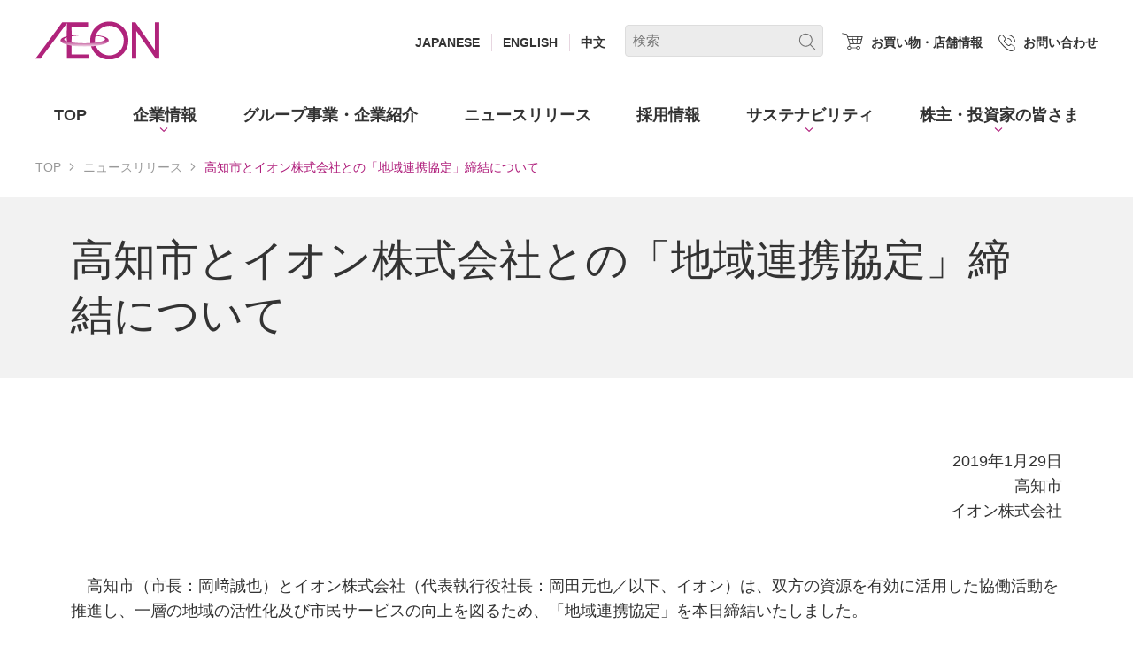

--- FILE ---
content_type: text/html; charset=UTF-8
request_url: https://www.aeon.info/news/release_12361/
body_size: 10613
content:

<!DOCTYPE html>
<html lang="ja">
<head><link rel="alternate" hreflang="zh-Hans" href="https://www.aeon.info/zh-CHS/news/release_12361/"><link rel="alternate" hreflang="en" href="https://www.aeon.info/en/news/release_12361/"><link rel="alternate" hreflang="ja" href="https://www.aeon.info/news/release_12361/"><script src="https://j.wovn.io/1" data-wovnio="key=2Uq1Kp&amp;backend=true&amp;currentLang=ja&amp;defaultLang=ja&amp;urlPattern=path&amp;langCodeAliases=[]&amp;debugMode=false&amp;langParamName=wovn" data-wovnio-info="version=WOVN.wp_1.12.1&amp;supportedLangs=[zh-CHS,en,ja]&amp;timeout=1"  async></script>
<meta charset="utf-8">
<meta name="viewport" content="width=device-width, initial-scale=1">
<meta content="IE=edge,chrome=1" http-equiv="X-UA-Compatible">
<title>高知市とイオン株式会社との「地域連携協定」締結について  |  イオン株式会社</title>
<meta name='robots' content='max-image-preview:large' />
	<style>img:is([sizes="auto" i], [sizes^="auto," i]) { contain-intrinsic-size: 3000px 1500px }</style>
	<link rel='stylesheet' id='wp-block-library-css' href='https://www.aeon.info/wp-includes/css/dist/block-library/style.min.css' type='text/css' media='all' />
<style id='classic-theme-styles-inline-css' type='text/css'>
/*! This file is auto-generated */
.wp-block-button__link{color:#fff;background-color:#32373c;border-radius:9999px;box-shadow:none;text-decoration:none;padding:calc(.667em + 2px) calc(1.333em + 2px);font-size:1.125em}.wp-block-file__button{background:#32373c;color:#fff;text-decoration:none}
</style>
<style id='global-styles-inline-css' type='text/css'>
:root{--wp--preset--aspect-ratio--square: 1;--wp--preset--aspect-ratio--4-3: 4/3;--wp--preset--aspect-ratio--3-4: 3/4;--wp--preset--aspect-ratio--3-2: 3/2;--wp--preset--aspect-ratio--2-3: 2/3;--wp--preset--aspect-ratio--16-9: 16/9;--wp--preset--aspect-ratio--9-16: 9/16;--wp--preset--color--black: #000000;--wp--preset--color--cyan-bluish-gray: #abb8c3;--wp--preset--color--white: #ffffff;--wp--preset--color--pale-pink: #f78da7;--wp--preset--color--vivid-red: #cf2e2e;--wp--preset--color--luminous-vivid-orange: #ff6900;--wp--preset--color--luminous-vivid-amber: #fcb900;--wp--preset--color--light-green-cyan: #7bdcb5;--wp--preset--color--vivid-green-cyan: #00d084;--wp--preset--color--pale-cyan-blue: #8ed1fc;--wp--preset--color--vivid-cyan-blue: #0693e3;--wp--preset--color--vivid-purple: #9b51e0;--wp--preset--gradient--vivid-cyan-blue-to-vivid-purple: linear-gradient(135deg,rgba(6,147,227,1) 0%,rgb(155,81,224) 100%);--wp--preset--gradient--light-green-cyan-to-vivid-green-cyan: linear-gradient(135deg,rgb(122,220,180) 0%,rgb(0,208,130) 100%);--wp--preset--gradient--luminous-vivid-amber-to-luminous-vivid-orange: linear-gradient(135deg,rgba(252,185,0,1) 0%,rgba(255,105,0,1) 100%);--wp--preset--gradient--luminous-vivid-orange-to-vivid-red: linear-gradient(135deg,rgba(255,105,0,1) 0%,rgb(207,46,46) 100%);--wp--preset--gradient--very-light-gray-to-cyan-bluish-gray: linear-gradient(135deg,rgb(238,238,238) 0%,rgb(169,184,195) 100%);--wp--preset--gradient--cool-to-warm-spectrum: linear-gradient(135deg,rgb(74,234,220) 0%,rgb(151,120,209) 20%,rgb(207,42,186) 40%,rgb(238,44,130) 60%,rgb(251,105,98) 80%,rgb(254,248,76) 100%);--wp--preset--gradient--blush-light-purple: linear-gradient(135deg,rgb(255,206,236) 0%,rgb(152,150,240) 100%);--wp--preset--gradient--blush-bordeaux: linear-gradient(135deg,rgb(254,205,165) 0%,rgb(254,45,45) 50%,rgb(107,0,62) 100%);--wp--preset--gradient--luminous-dusk: linear-gradient(135deg,rgb(255,203,112) 0%,rgb(199,81,192) 50%,rgb(65,88,208) 100%);--wp--preset--gradient--pale-ocean: linear-gradient(135deg,rgb(255,245,203) 0%,rgb(182,227,212) 50%,rgb(51,167,181) 100%);--wp--preset--gradient--electric-grass: linear-gradient(135deg,rgb(202,248,128) 0%,rgb(113,206,126) 100%);--wp--preset--gradient--midnight: linear-gradient(135deg,rgb(2,3,129) 0%,rgb(40,116,252) 100%);--wp--preset--font-size--small: 13px;--wp--preset--font-size--medium: 20px;--wp--preset--font-size--large: 36px;--wp--preset--font-size--x-large: 42px;--wp--preset--spacing--20: 0.44rem;--wp--preset--spacing--30: 0.67rem;--wp--preset--spacing--40: 1rem;--wp--preset--spacing--50: 1.5rem;--wp--preset--spacing--60: 2.25rem;--wp--preset--spacing--70: 3.38rem;--wp--preset--spacing--80: 5.06rem;--wp--preset--shadow--natural: 6px 6px 9px rgba(0, 0, 0, 0.2);--wp--preset--shadow--deep: 12px 12px 50px rgba(0, 0, 0, 0.4);--wp--preset--shadow--sharp: 6px 6px 0px rgba(0, 0, 0, 0.2);--wp--preset--shadow--outlined: 6px 6px 0px -3px rgba(255, 255, 255, 1), 6px 6px rgba(0, 0, 0, 1);--wp--preset--shadow--crisp: 6px 6px 0px rgba(0, 0, 0, 1);}:where(.is-layout-flex){gap: 0.5em;}:where(.is-layout-grid){gap: 0.5em;}body .is-layout-flex{display: flex;}.is-layout-flex{flex-wrap: wrap;align-items: center;}.is-layout-flex > :is(*, div){margin: 0;}body .is-layout-grid{display: grid;}.is-layout-grid > :is(*, div){margin: 0;}:where(.wp-block-columns.is-layout-flex){gap: 2em;}:where(.wp-block-columns.is-layout-grid){gap: 2em;}:where(.wp-block-post-template.is-layout-flex){gap: 1.25em;}:where(.wp-block-post-template.is-layout-grid){gap: 1.25em;}.has-black-color{color: var(--wp--preset--color--black) !important;}.has-cyan-bluish-gray-color{color: var(--wp--preset--color--cyan-bluish-gray) !important;}.has-white-color{color: var(--wp--preset--color--white) !important;}.has-pale-pink-color{color: var(--wp--preset--color--pale-pink) !important;}.has-vivid-red-color{color: var(--wp--preset--color--vivid-red) !important;}.has-luminous-vivid-orange-color{color: var(--wp--preset--color--luminous-vivid-orange) !important;}.has-luminous-vivid-amber-color{color: var(--wp--preset--color--luminous-vivid-amber) !important;}.has-light-green-cyan-color{color: var(--wp--preset--color--light-green-cyan) !important;}.has-vivid-green-cyan-color{color: var(--wp--preset--color--vivid-green-cyan) !important;}.has-pale-cyan-blue-color{color: var(--wp--preset--color--pale-cyan-blue) !important;}.has-vivid-cyan-blue-color{color: var(--wp--preset--color--vivid-cyan-blue) !important;}.has-vivid-purple-color{color: var(--wp--preset--color--vivid-purple) !important;}.has-black-background-color{background-color: var(--wp--preset--color--black) !important;}.has-cyan-bluish-gray-background-color{background-color: var(--wp--preset--color--cyan-bluish-gray) !important;}.has-white-background-color{background-color: var(--wp--preset--color--white) !important;}.has-pale-pink-background-color{background-color: var(--wp--preset--color--pale-pink) !important;}.has-vivid-red-background-color{background-color: var(--wp--preset--color--vivid-red) !important;}.has-luminous-vivid-orange-background-color{background-color: var(--wp--preset--color--luminous-vivid-orange) !important;}.has-luminous-vivid-amber-background-color{background-color: var(--wp--preset--color--luminous-vivid-amber) !important;}.has-light-green-cyan-background-color{background-color: var(--wp--preset--color--light-green-cyan) !important;}.has-vivid-green-cyan-background-color{background-color: var(--wp--preset--color--vivid-green-cyan) !important;}.has-pale-cyan-blue-background-color{background-color: var(--wp--preset--color--pale-cyan-blue) !important;}.has-vivid-cyan-blue-background-color{background-color: var(--wp--preset--color--vivid-cyan-blue) !important;}.has-vivid-purple-background-color{background-color: var(--wp--preset--color--vivid-purple) !important;}.has-black-border-color{border-color: var(--wp--preset--color--black) !important;}.has-cyan-bluish-gray-border-color{border-color: var(--wp--preset--color--cyan-bluish-gray) !important;}.has-white-border-color{border-color: var(--wp--preset--color--white) !important;}.has-pale-pink-border-color{border-color: var(--wp--preset--color--pale-pink) !important;}.has-vivid-red-border-color{border-color: var(--wp--preset--color--vivid-red) !important;}.has-luminous-vivid-orange-border-color{border-color: var(--wp--preset--color--luminous-vivid-orange) !important;}.has-luminous-vivid-amber-border-color{border-color: var(--wp--preset--color--luminous-vivid-amber) !important;}.has-light-green-cyan-border-color{border-color: var(--wp--preset--color--light-green-cyan) !important;}.has-vivid-green-cyan-border-color{border-color: var(--wp--preset--color--vivid-green-cyan) !important;}.has-pale-cyan-blue-border-color{border-color: var(--wp--preset--color--pale-cyan-blue) !important;}.has-vivid-cyan-blue-border-color{border-color: var(--wp--preset--color--vivid-cyan-blue) !important;}.has-vivid-purple-border-color{border-color: var(--wp--preset--color--vivid-purple) !important;}.has-vivid-cyan-blue-to-vivid-purple-gradient-background{background: var(--wp--preset--gradient--vivid-cyan-blue-to-vivid-purple) !important;}.has-light-green-cyan-to-vivid-green-cyan-gradient-background{background: var(--wp--preset--gradient--light-green-cyan-to-vivid-green-cyan) !important;}.has-luminous-vivid-amber-to-luminous-vivid-orange-gradient-background{background: var(--wp--preset--gradient--luminous-vivid-amber-to-luminous-vivid-orange) !important;}.has-luminous-vivid-orange-to-vivid-red-gradient-background{background: var(--wp--preset--gradient--luminous-vivid-orange-to-vivid-red) !important;}.has-very-light-gray-to-cyan-bluish-gray-gradient-background{background: var(--wp--preset--gradient--very-light-gray-to-cyan-bluish-gray) !important;}.has-cool-to-warm-spectrum-gradient-background{background: var(--wp--preset--gradient--cool-to-warm-spectrum) !important;}.has-blush-light-purple-gradient-background{background: var(--wp--preset--gradient--blush-light-purple) !important;}.has-blush-bordeaux-gradient-background{background: var(--wp--preset--gradient--blush-bordeaux) !important;}.has-luminous-dusk-gradient-background{background: var(--wp--preset--gradient--luminous-dusk) !important;}.has-pale-ocean-gradient-background{background: var(--wp--preset--gradient--pale-ocean) !important;}.has-electric-grass-gradient-background{background: var(--wp--preset--gradient--electric-grass) !important;}.has-midnight-gradient-background{background: var(--wp--preset--gradient--midnight) !important;}.has-small-font-size{font-size: var(--wp--preset--font-size--small) !important;}.has-medium-font-size{font-size: var(--wp--preset--font-size--medium) !important;}.has-large-font-size{font-size: var(--wp--preset--font-size--large) !important;}.has-x-large-font-size{font-size: var(--wp--preset--font-size--x-large) !important;}
:where(.wp-block-post-template.is-layout-flex){gap: 1.25em;}:where(.wp-block-post-template.is-layout-grid){gap: 1.25em;}
:where(.wp-block-columns.is-layout-flex){gap: 2em;}:where(.wp-block-columns.is-layout-grid){gap: 2em;}
:root :where(.wp-block-pullquote){font-size: 1.5em;line-height: 1.6;}
</style>
<link rel='stylesheet' id='_common-css' href='https://www.aeon.info/wp-content/themes/aeon_corp/_assets/_common/css/common.css' type='text/css' media='all' />
<link rel='stylesheet' id='contents-css' href='https://www.aeon.info/wp-content/themes/aeon_corp/_assets/css/contents.css' type='text/css' media='all' />
<script type="text/javascript" src="https://www.aeon.info/wp-includes/js/jquery/jquery.min.js" id="jquery-core-js"></script>
<script type="text/javascript" src="https://www.aeon.info/wp-includes/js/jquery/jquery-migrate.min.js" id="jquery-migrate-js"></script>
<script type="text/javascript" src="https://www.aeon.info/wp-content/plugins/aeon_init/js/script.js" id="theme-js-js"></script>
<meta name="description" content="イオン（株）のコーポレートサイトです。企業情報、ニュースリリース、採用情報、環境・社会貢献活動、IR情報などを紹介しています。">
<meta name="keywords" content="イオン,AEON,イオンリテール,AEON RETAIL,GMS,総合スーパー,SM,スーパー,スーパーマーケット,SC,ショッピングセンター,モール,ショッピングモール,小売,流通,企業情報,ニュース,採用,環境,社会貢献,投資家,IR">
    <meta property='og:url' content='https://www.aeon.info/news/release_12361/' />
    <meta property='og:title' content='高知市とイオン株式会社との「地域連携協定」締結について  |  イオン株式会社' />
    <meta property='og:type' content='article'>
    <meta property='og:description' content='イオン（株）のコーポレートサイトです。企業情報、ニュースリリース、採用情報、環境・社会貢献活動、IR情報などを紹介しています。' />
    <meta property='og:image' content='/wp-content/uploads/2018/09/noimage.jpg' />
    <meta name='twitter:card' content='summary_large_image' />
    <meta name='twitter:site' content='' />
    <meta property='og:site_name' content='イオン株式会社' />
    <meta property='og:locale' content='ja_JP' />
    <meta property='fb:app_id' content=''>
<meta name="format-detection" content="telephone=no">
<link rel="shortcut icon" href="/favicon.ico">

<!-- [ JavaScript ] -->
<script type="text/javascript" src="https://www.aeon.info/wp-content/themes/aeon_corp/_assets/_common/js/jquery-nover.min.js"></script>
<script type="text/javascript" src="https://www.aeon.info/wp-content/themes/aeon_corp/_assets/_common/js/plugins.js"></script>
<script type="text/javascript" src="https://www.aeon.info/wp-content/themes/aeon_corp/_assets/_common/js/common.js"></script>

<!-- [ unique JavaScript ] -->
<script type="text/javascript" src="https://www.aeon.info/wp-content/themes/aeon_corp/_assets/js/lib/jquery.bxslider.min.js"></script>

<script>
$(function() {
  var $slider = $('.main-slider');
  var activeClass = 'active';
  $slider.bxSlider({
    auto: true,
    pause:  10000,
    speed: 1000,
    autoControls: true,
    autoControlsCombine: true,
    controls: true,
    pagerType: 'full',
    useCSS: false,
    onSliderLoad: function() {
      $slider.children('div').eq(1).addClass(activeClass);
    },
    onSlideAfter: function($slideElement, oldIndex, newIndex) {
      $slider.children('div').removeClass(activeClass).eq(newIndex + 1).addClass(activeClass);
    }
  });
  /*
   * ナビカレント対応
   */
  var url = $(location).attr('pathname');
  $(".js-gnav").find('li a').each(function(){
    if ( $(this).attr('href') == url ) {
      $(this).parent().addClass('is-selected');
    }
  });
  $(".js-gnav").find('li div p a').each(function(){
    if ( $(this).attr('href') == url ) {
      $(this).parents('li.js-gnav_item').addClass('is-selected');
    }
  });
  $(".js-gnav").find('ul li a').each(function(){
    if ( $(this).attr('href') == url ) {
      $(this).parents('li.js-gnav_item').addClass('is-selected');
    }
  });
  $(".breadcrumb-list_cover.wrap").find('ol li').each(function(){
    if ( $(this).text() == 'グループ企業のニュースリリース'){
      $('li.gnav-list.js-gnav_item.gnav-news').addClass('is-selected');
    }
  });

});
$(window).on("load",function(){
  $("#loader").hide();
});


</script>

<script>
  window.addEventListener('wovnApiReady', function () {
    var switchButtons = document.querySelectorAll('.wovn-lang-list .wovn-switch');

    switchButtons.forEach(function (el) {
      el.addEventListener('click', function () {
        var lang = el.getAttribute('data-value');
        var currentUrl = window.location.origin + window.location.pathname;
        var newUrl = currentUrl + '?wovnSelectedLang=' + lang;
        window.location.href = newUrl;
      });
    });
  });
</script>

<!-- Google Tag Manager -->
<script>(function(w,d,s,l,i){w[l]=w[l]||[];w[l].push({'gtm.start':
new Date().getTime(),event:'gtm.js'});var f=d.getElementsByTagName(s)[0],
j=d.createElement(s),dl=l!='dataLayer'?'&l='+l:'';j.async=true;j.src=
'https://www.googletagmanager.com/gtm.js?id='+i+dl;f.parentNode.insertBefore(j,f);
})(window,document,'script','dataLayer','GTM-T89G9WF');</script>
<!-- End Google Tag Manager -->


</head>

<body>
<!-- Google Tag Manager (noscript) -->
<noscript><iframe src="https://www.googletagmanager.com/ns.html?id=GTM-T89G9WF"
height="0" width="0" style="display:none;visibility:hidden"></iframe></noscript>
<!-- End Google Tag Manager (noscript) -->
<div id="wrapper">
<noscript>当サイトをご利用になるためには、JavaScript対応のブラウザが必要です。また、設定でJavaScriptを有効にする必要があります。</noscript>

<!-- [ header ] /// -->
<div id="global-header">
<header id="header" class="header">
  <div class="header-conteiner_cover">
  <div class="header-conteiner">
    <p class="header-logo"><a href="/"><img src="/wp-content/themes/aeon_corp/_assets/_common/images/logo.svg" alt="イオン株式会社"></a></p>
    <button class="header-gnav_btn js-gnav_btn" aria-controls="header-nav" aria-expanded="false"><span class="bar"><span class="line"></span><span class="line"></span><span class="line"></span></span><span class="invisible">MENU</span></button>
  </div>

  <div id="header-nav" class="header-nav_cover">
  <div class="header-nav_box">
    <form action="/" method="get" class="header-search_form">
      <div class="header-search">
      <label for="header-keySearch" class="invisible">キーワードで検索</label>
      <input type="text" name="s" id="s" class="header-search_txt" placeholder="検索">
      <input type="submit" value="検索する" class="header-search_btn">
      </div>
    </form>
    <nav class="gnav js-gnav">
      <ul class="gnav-lists">
        <li class="gnav-list js-gnav_item gnav-top"><a href="/" class="gnav-list_link"><span>TOP</span></a></li>
        <li class="gnav-list js-gnav_item gnav-corp"><a href="/company/" class="gnav-list_link gnav-list_btn js-gnav_button"><span>企業情報</span></a>
        <div class="gnav-child js-gnav_contents">
        <div class="gnav-child_box">
          <div class="wrap">
          <p class="gnav-child_menu_top"><a href="/company/"><span>企業情報<br>TOP</span></a></p>
          <div class="gnav-child_menu_container">
          <div class="gnav-child_menu_contents">
            <p class="gnav-list_sub"><a href="/company/concept/" class="gnav-list_sub_link"><span>基本理念</span></a></p>
          </div><!-- / gnav-child_menu_contents -->
          <div class="gnav-child_menu_contents">
            <p class="gnav-list_sub"><a href="/company/code_of_conduct/" class="gnav-list_sub_link"><span>イオングループ<br>未来ビジョン</span></a></p>
          </div><!-- / gnav-child_menu_contents -->
          <div class="gnav-child_menu_contents">
            <p class="gnav-list_sub"><a href="/ir/policy/president-message/" class="gnav-list_sub_link"><span>社長からの<span class="ib">メッセージ</span></span></a></p>
          </div><!-- / gnav-child_menu_contents -->
          <div class="gnav-child_menu_contents">
            <p class="gnav-list_sub"><a href="/company/overview/" class="gnav-list_sub_link"><span>企業概要</span></a></p>
          </div><!-- / gnav-child_menu_contents -->
          <div class="gnav-child_menu_contents">
            <p class="gnav-list_sub"><a href="/company/history/" class="gnav-list_sub_link"><span>企業沿革</span></a></p>
          </div><!-- / gnav-child_menu_contents -->
          <div class="gnav-child_menu_contents">
            <p class="gnav-list_sub"><a href="/company/message/" class="gnav-list_sub_link"><span>イオンからの<span class="ib">メッセージ</span></span></a></p>
          </div><!-- / gnav-child_menu_contents -->
        </div><!-- gnav-child_menu_container -->
          </div><!-- / wrap -->
        </div><!-- / gnav-child_box -->
        </div><!-- / gnav-child -->
        </li>
        <li class="gnav-list js-gnav_item gnav-group"><a href="/company/group/" class="gnav-list_link"><span>グループ事業・<br>企業紹介</span></a></li>
        <li class="gnav-list js-gnav_item gnav-news"><a href="/news/" class="gnav-list_link"><span>ニュースリリース</span></a></li>
        <li class="gnav-list js-gnav_item gnav-recruit"><a href="https://www.aeon.info/recruit/" class="gnav-list_link" target="_blank"><span>採用情報</span><span class="invisible">(new window.)</span></a></li>
        <li class="gnav-list js-gnav_item gnav-CSR"><a href="/sustainability/" class="gnav-list_link gnav-list_btn js-gnav_button"><span>サステナビリティ</span></a>
        <div class="gnav-child js-gnav_contents">
        <div class="gnav-child_box">
          <div class="wrap">
          <p class="gnav-child_menu_top"><a href="/sustainability/"><span>サステナビリティ<br>TOP</span></a></p>
          <div class="gnav-child_menu_container">
          <div class="gnav-child_menu_contents">
          <dl class="gnav-lists_sub">
            <dt class="gnav-list_sub"><span class="gnav-list_sub_link"><span class="vtop">イオンが目指すもの</span></span></dt>
            <dd>
              <ul class="gnav-lists_third">
                <li class="gnav-list_third"><a href="/sustainability/message/" class="gnav-list_third_link"><span>環境担当からのメッセージ</span></a></li>
                <li class="gnav-list_third"><a href="/sustainability/guidelines/" class="gnav-list_third_link"><span>サステナビリティ基本方針</span></a></li>
                <li class="gnav-list_third"><a href="/sustainability/biodiversity/" class="gnav-list_third_link"><span>生物多様性方針</span></a></li>
                <li class="gnav-list_third"><a href="/sustainability/datsutanso/" class="gnav-list_third_link"><span>イオン 脱炭素ビジョン</span></a></li>
                <li class="gnav-list_third"><a href="/sustainability/procurement/" class="gnav-list_third_link"><span>持続可能な調達原則</span></a></li>
                <li class="gnav-list_third"><a href="/sustainability/haikibutsu/" class="gnav-list_third_link"><span>イオングループ食品廃棄物削減目標</span></a></li>
                <li class="gnav-list_third"><a href="/sustainability/plastic/" class="gnav-list_third_link"><span>イオン プラスチック利用方針</span></a></li>


                <li class="gnav-list_third"><a href="/company/concept/" class="gnav-list_third_link"><span>基本理念</span></a></li>
                <li class="gnav-list_third"><a href="/company/code_of_conduct/" class="gnav-list_third_link"><span>イオングループ未来ビジョン</span></a></li>
                <li class="gnav-list_third"><a href="/humanrights/aeonhumanrightspolicy/" class="gnav-list_third_link"><span>人権基本方針</span></a></li>
              </ul>
            </dd>
          </dl>
          </div><!-- / gnav-child_menu_contents -->
          <div class="gnav-child_menu_contents">
          <dl class="gnav-lists_sub">
            <dt class="gnav-list_sub"><a href="/sustainability/environment/" class="gnav-list_sub_link"><span>環境の取り組み</span></a></dt>
            <dd>
              <ul class="gnav-lists_third">
                <li class="gnav-list_third"><a href="/sustainability/environment/shokuju/" class="gnav-list_third_link"><span>植樹活動</span></a></li>
                <li class="gnav-list_third"><a href="/sustainability/environment/jyunkan/" class="gnav-list_third_link"><span>森の循環プログラム</span></a></li>
                <li class="gnav-list_third"><a href="/sustainability/environment/mybag/" class="gnav-list_third_link"><span>使い捨てプラスチックの削減</span></a></li>
                <li class="gnav-list_third"><a href="/sustainability/environment/reuse/" class="gnav-list_third_link"><span>資源循環</span></a></li>
                <li class="gnav-list_third"><a href="/sustainability/environment/store/" class="gnav-list_third_link"><span>環境配慮型商品</span></a></li>
                <li class="gnav-list_third"><a href="/sustainability/environment/ecostore/" class="gnav-list_third_link"><span>スマートイオン</span></a></li>
                <li class="gnav-list_third"><a href="/sustainability/environment/ev_station/" class="gnav-list_third_link"><span>電気自動車充電ステーション</span></a></li>
                <li class="gnav-list_third"><a href="/sustainability/environment/refrigerants/" class="gnav-list_third_link"><span>自然冷媒宣言</span></a></li>
                <!--<li class="gnav-list_third"><a href="/sustainability/environment/ecopro/" class="gnav-list_third_link"><span>環境展示会</span></a></li>-->
              </ul>
            </dd>
          </dl>
          </div><!-- / gnav-child_menu_contents -->
          <div class="gnav-child_menu_contents">
          <dl class="gnav-lists_sub">
            <dt class="gnav-list_sub"><a href="/sustainability/social/" class="gnav-list_sub_link"><span>社会の取り組み</span></a></dt>
            <dd>
              <ul class="gnav-lists_third">
                <li class="gnav-list_third"><a href="/sustainability/social/yellow/" class="gnav-list_third_link"><span>幸せの黄色いレシートキャンペーン</span></a></li>
                <li class="gnav-list_third"><a href="/sustainability/social/clean_green/" class="gnav-list_third_link"><span>クリーン＆グリーン活動</span></a></li>
                <li class="gnav-list_third"><a href="/sustainability/social/cheers/" class="gnav-list_third_link"><span>チアーズクラブ</span></a></li>
                <li class="gnav-list_third"><a href="/sustainability/social/bousai/" class="gnav-list_third_link"><span>包括連携協定</span></a></li>
                <li class="gnav-list_third"><a href="/sustainability/social/waon/" class="gnav-list_third_link"><span>ご当地WAON</span></a></li>
                <li class="gnav-list_third"><a href="/sustainability/social/heart_bldg/" class="gnav-list_third_link"><span>人にやさしいお店づくり</span></a></li>
                <li class="gnav-list_third"><a href="/sustainability/social/fair_trade/" class="gnav-list_third_link"><span>フェアトレード</span></a></li>
                <li class="gnav-list_third"><a href="/sustainability/social/shakaifukushikikin/" class="gnav-list_third_link"><span>社会福祉基金</span></a></li>
                <li class="gnav-list_third"><a href="/bousai/" class="gnav-list_third_link" target="_blank"><span>イオンの防災</span></a></li>
                <li class="gnav-list_third"><a href="/prevention_protocol/" class="gnav-list_third_link"><span>イオン防疫プロトコル</span></a></li>
              </ul>
            </dd>
          </dl>
          </div><!-- / gnav-child_menu_contents -->
          <div class="gnav-child_menu_contents">
           <dl class="gnav-lists_sub">
            <dt class="gnav-list_sub"><a href="/humanrights/" class="gnav-list_sub_link"><span>人権に関する取り組み</span></a></dt>
            <dd>
              <ul class="gnav-lists_third">
                <li class="gnav-list_third"><a href="/humanrights/humanrightspolicy/" class="gnav-list_third_link"><span>人権基本方針</span></a></li>
                <li class="gnav-list_third"><a href="/humanrights/aeonhumanrightseducation/" class="gnav-list_third_link"><span>人権教育</span></a></li>
                <li class="gnav-list_third"><a href="/humanrights/aeonhumanrightsrespecting/" class="gnav-list_third_link"><span>従業員の人権の尊重</span></a></li>
                <li class="gnav-list_third"><a href="/sustainability/social/coc/" class="gnav-list_third_link"><span>サプライヤーCoC</span></a></li>
                <li class="gnav-list_third"><a href="/sustainability/grievance/" class="gnav-list_third_link"><span>グリーバンスメカニズム</span></a></li>
                <li class="gnav-list_third"><a href="/sustainability/social/fair_trade/coffee/" class="gnav-list_third_link"><span>持続可能な原料調達</span></a></li>
                <li class="gnav-list_third"><a href="/sustainability/contact/" class="gnav-list_third_link"><span>お取引先さまホットライン</span></a></li>
              </ul>
            </dd>
          </dl>
          </div><!-- / gnav-child_menu_contents -->
          <div class="gnav-child_menu_contents">
          <div class="gnav-lists_sub">
            <ul class="gnav-lists_third">
              <li class="gnav-list_third"><a href="/diversity/" class="gnav-list_third_link"><span>イオンのダイバーシティ</span></a></li>
          </ul>
            <ul class="gnav-lists_third">
                <li class="gnav-list_third"><a href="/sustainability/health/" class="gnav-list_third_link"><span>イオンの健康経営</span></a></li>
            </ul>
            <ul class="gnav-lists_third">
              <li class="gnav-list_third"><a href="/sustainability/library/" class="gnav-list_third_link"><span>ライブラリ</span></a></li>
<!--               <li class="gnav-list_third"><a href="/sustainability/report/" class="gnav-list_third_link"><span>環境・社会報告書</span></a></li>
              <li class="gnav-list_third"><a href="/company/message/vtr/" class="gnav-list_third_link"><span>環境・社会活動VTR</span></a></li>
              <li class="gnav-list_third"><a href="/sustainability/pv/" class="gnav-list_third_link"><span>環境・社会の取り組み 短編動画</span></a></li> -->
            </ul>
            <ul class="gnav-lists_third">
              <li class="gnav-list_third"><a href="http://aeon1p.or.jp/1p/" class="gnav-list_third_link" target="_blank"><span>(公財)イオンワンパーセントクラブ</span><span class="invisible">(new window.)</span></a></li>
              <li class="gnav-list_third"><a href="https://www.aeonkankyozaidan.or.jp/" class="gnav-list_third_link" target="_blank"><span>(公財)イオン環境財団</span><span class="invisible">(new window.)</span></a></li>
              <li class="gnav-list_third"><a href="http://www.okadabunka.or.jp/" class="gnav-list_third_link" target="_blank"><span>(公財)岡田文化財団</span><span class="invisible">(new window.)</span></a></li>
            </ul>
          </div>
          </div><!-- / gnav-child_menu_contents -->
        </div><!-- gnav-child_menu_container -->
          </div><!-- / wrap -->
        </div><!-- / gnav-child_box -->
        </div><!-- / gnav-child -->
        </li>
        <li class="gnav-list js-gnav_item gnav-IR"><a href="/ir/" class="gnav-list_link gnav-list_btn js-gnav_button"><span>株主・<br>投資家の皆さま</span></a>
        <div class="gnav-child js-gnav_contents">
        <div class="gnav-child_box">
          <div class="wrap">
          <p class="gnav-child_menu_top"><a href="/ir/"><span>株主・投資家の皆さま<br>TOP</span></a></p>
          <div class="gnav-child_menu_container">
          <div class="gnav-child_menu_contents">
          <dl class="gnav-lists_sub gnv-IR_img_01">
            <dt class="gnav-list_sub"><a href="/ir/policy/" class="gnav-list_sub_link"><span>経営方針</span></a></dt>
            <dd>
              <ul class="gnav-lists_third">
                <li class="gnav-list_third"><a href="/ir/policy/president-message/" class="gnav-list_third_link"><span>社長からのメッセージ</span></a></li>
                <li class="gnav-list_third"><a href="/ir/policy/cfo-message/" class="gnav-list_third_link"><span>財務担当からのメッセージ</span></a></li>
                <li class="gnav-list_third"><a href="/ir/policy/policy/" class="gnav-list_third_link"><span>経営方針</span></a></li>
                <li class="gnav-list_third"><a href="/ir/policy/strategy/" class="gnav-list_third_link"><span>中期経営計画、サステナブル経営の取り組み</span></a></li>
                <li class="gnav-list_third"><a href="/ir/policy/executives/" class="gnav-list_third_link"><span>取締役・執行役の紹介</span></a></li>
                <li class="gnav-list_third"><a href="/ir/policy/organization/" class="gnav-list_third_link"><span>連結会社情報</span></a></li>
                <li class="gnav-list_third"><a href="/ir/policy/governance/" class="gnav-list_third_link"><span>コーポレート・<span class="ib">ガバナンス</span></span></a></li>
                <li class="gnav-list_third"><a href="/ir/policy/risk/" class="gnav-list_third_link"><span>事業などのリスク</span></a></li>
                <li class="gnav-list_third"><a href="/ir/policy/defense/" class="gnav-list_third_link"><span>当社株式の大量取得行為に関わる対応方針</span></a></li>
                <li class="gnav-list_third"><a href="/ir/policy/disclosure/" class="gnav-list_third_link"><span>ディスクロージャー・<span class="ib">ポリシー</span></span></a></li>
                <li class="gnav-list_third"><a href="/ir/policy/tax/" class="gnav-list_third_link"><span>税務方針</span></a></li>
              </ul>
            </dd>
          </dl>
          </div><!-- / gnav-child_menu_contents -->
          <div class="gnav-child_menu_contents">
          <dl class="gnav-lists_sub gnv-IR_img_02">
            <dt class="gnav-list_sub"><a href="/ir/finance/" class="gnav-list_sub_link"><span>財務・業績情報</span></a></dt>
            <dd>
              <ul class="gnav-lists_third">
                <li class="gnav-list_third"><a href="/ir/finance/review/" class="gnav-list_third_link"><span>決算レビュー</span></a></li>
                <li class="gnav-list_third"><a href="/ir/finance/highlight/" class="gnav-list_third_link"><span>業績ハイライト</span></a></li>
                <li class="gnav-list_third"><a href="/ir/finance/finance/" class="gnav-list_third_link"><span>財政状況</span></a></li>
                <li class="gnav-list_third"><a href="/ir/finance/cashflow/" class="gnav-list_third_link"><span>キャッシュ・フローの<span class="ib">状況</span></span></a></li>
                <li class="gnav-list_third"><a href="/ir/finance/segment/" class="gnav-list_third_link"><span>セグメント情報</span></a></li>
                <li class="gnav-list_third"><a href="/ir/finance/finance_charts/" class="gnav-list_third_link"><span>財務諸表（連結）</span></a></li>
                <li class="gnav-list_third"><a href="/ir/finance/capex/" class="gnav-list_third_link"><span>設備投資</span></a></li>
              </ul>
            </dd>
          </dl>
          </div><!-- / gnav-child_menu_contents -->
          <div class="gnav-child_menu_contents">
          <dl class="gnav-lists_sub gnv-IR_img_03">
            <dt class="gnav-list_sub"><a href="/ir/stock/" class="gnav-list_sub_link"><span>株式・債券情報</span></a></dt>
            <dd>
              <ul class="gnav-lists_third">
                <li class="gnav-list_third"><a href="/ir/stock/chart/" class="gnav-list_third_link"><span>株価情報</span></a></li>
                <li class="gnav-list_third"><a href="/ir/stock/stock/" class="gnav-list_third_link"><span>株式状況</span></a></li>
                <li class="gnav-list_third"><a href="/ir/stock/meeting/" class="gnav-list_third_link"><span>株主総会</span></a></li>
                <li class="gnav-list_third"><a href="/ir/stock/procedure/" class="gnav-list_third_link"><span>株式手続きについて</span></a></li>
                <li class="gnav-list_third"><a href="/ir/stock/benefit/" class="gnav-list_third_link"><span>株主優待制度</span></a></li>
                <li class="gnav-list_third"><a href="/ir/stock/communication/" class="gnav-list_third_link"><span>株主通信／株主・個人投資家説明会</span></a></li>
                <li class="gnav-list_third"><a href="/ir/stock/dividend/" class="gnav-list_third_link"><span>配当状況</span></a></li>
                <li class="gnav-list_third"><a href="/ir/stock/rating/" class="gnav-list_third_link"><span>社債・格付</span></a></li>
                <li class="gnav-list_third"><a href="/ir/stock/analyst/" class="gnav-list_third_link"><span>アナリストカバレッジ</span></a></li>
                <li class="gnav-list_third"><a href="/ir/stock/regulations/" class="gnav-list_third_link"><span>定款・株式取扱規則</span></a></li>
                <li class="gnav-list_third"><a href="/ir/stock/e-pub-notifice/" class="gnav-list_third_link"><span>電子公告</span></a></li>
              </ul>
            </dd>
          </dl>
          </div><!-- / gnav-child_menu_contents -->
          <div class="gnav-child_menu_contents">
          <dl class="gnav-lists_sub gnv-IR_img_04">
            <dt class="gnav-list_sub"><a href="/ir/library/" class="gnav-list_sub_link"><span>IR資料室</span></a></dt>
            <dd>
              <ul class="gnav-lists_third">
                <li class="gnav-list_third"><a href="/ir/library/" class="gnav-list_third_link"><span>最新のIR資料</span></a></li>
                <li class="gnav-list_third"><a href="/ir/library/report/" class="gnav-list_third_link"><span>決算資料</span></a></li>
                <li class="gnav-list_third"><a href="/ir/library/monthly/" class="gnav-list_third_link"><span>月次連結営業概況</span></a></li>
                <li class="gnav-list_third"><a href="/ir/library/security-report/" class="gnav-list_third_link"><span>有価証券報告書・<span class="ib">四半期報告書</span></span></a></li>
                <li class="gnav-list_third"><a href="/ir/library/meeting-notice/" class="gnav-list_third_link"><span>招集通知・株主・ <span class="ib">報告書</span></span></a></li>
                <li class="gnav-list_third"><a href="/ir/library/annual/" class="gnav-list_third_link"><span>Aeon Review</span></a></li>
                <li class="gnav-list_third"><a href="/ir/library/control/" class="gnav-list_third_link"><span>内部統制報告書</span></a></li>
                <li class="gnav-list_third"><a href="/ir/library/aeon-report/" class="gnav-list_third_link"><span>AEON Report<span class="ib">（統合レポート）</span></span></a></li>
              </ul>
            </dd>
          </dl>
          </div><!-- / gnav-child_menu_contents -->
          <div class="gnav-child_menu_contents">
          <dl class="gnav-lists_sub gnv-IR_img_05">
            <dt class="gnav-list_sub"><a href="/ir/individual/" class="gnav-list_sub_link"><span>個人投資家の<br>皆さまへ</span></a></dt>
            <dd>
              <ul class="gnav-lists_third">
                <li class="gnav-list_third"><a href="/ir/individual/company/" class="gnav-list_third_link"><span>イオンってどんな<span class="ib">会社?</span></span></a></li>
                <li class="gnav-list_third"><a href="/ir/individual/history/" class="gnav-list_third_link"><span>イオンの歴史</span></a></li>
                <li class="gnav-list_third"><a href="/ir/individual/everyday/" class="gnav-list_third_link"><span>あなたの日常には<span class="ib">イオンがいっぱい</span></span></a></li>
                <li class="gnav-list_third"><a href="/ir/individual/dividend/" class="gnav-list_third_link"><span>イオンの株主になると<span class="ib">こんなにお得</span></span></a></li>
                <li class="gnav-list_third"><a href="/ir/individual/results/" class="gnav-list_third_link"><span>イオンの業績</span></a></li>
                <!--<li class="gnav-list_third"><a href="/ir/50th/" class="gnav-list_third_link"><span>イオン株式上場50周年記念サイト</span></a></li>-->
              </ul>
            </dd>
          </dl>
          </div><!-- / gnav-child_menu_contents -->
          <div class="gnav-child_menu_contents">
          <dl class="gnav-lists_sub gnv-IR_img_06">
            <dt class="gnav-list_sub"><span class="gnav-list_sub_link"><span>よりよく知って<br>いただくために</span></span></dt>
            <dd>
              <ul class="gnav-lists_third">
                <li class="gnav-list_third"><a href="/ir/calendar/" class="gnav-list_third_link"><span>IRカレンダー</span></a></li>
                <li class="gnav-list_third"><a href="/company/overview/" class="gnav-list_third_link"><span>企業概要</span></a></li>
                <li class="gnav-list_third"><a href="/ir/faq/" class="gnav-list_third_link"><span>よくあるご質問</span></a></li>
                <li class="gnav-list_third"><a href="/ir/disclaimer/" class="gnav-list_third_link"><span>免責事項</span></a></li>
                <li class="gnav-list_third"><a href="/contact/" class="gnav-list_third_link"><span>お問い合わせ</span></a></li>
              </ul>
            </dd>
          </dl>
          </div><!-- / gnav-child_menu_contents -->
        </div><!-- gnav-child_menu_container -->
        </div><!-- / wrap -->
        </div><!-- / gnav-child_box -->
        </div><!-- / gnav-child -->
      </li>
      </ul>
    </nav>
    <p class="header-shop_link"><a href="https://www.aeon.com/store/list/" target="_blank" class="noticon"><span>お買い物・店舗情報</span><span class="invisible">(new window.)</span></a></p>
    <p class="header-contact_link"><a href="/contact/"><span>お問い合わせ</span></a></p>

    <div class="wovn-languages">
      <ul class="wovn-lang-list">
        <li class="wovn-switch selected" data-value="ja">JAPANESE</li>
        <li class="wovn-switch" data-value="en">ENGLISH</li>
        <li class="wovn-switch" data-value="zh-CHS">中文</li>
      </ul>
    </div>

    </div><!-- / header-nav_box -->
    </div><!-- / header-nav_cover -->
  </div><!-- / header-conteiner_cover -->
</header>
<div class="gnav-overlay js-gnav_overlay"></div>
</div><!-- /// [global-header] -->
<!-- /// [ header ] -->

<div class="breadcrumb">
<div class="breadcrumb-list_cover wrap">
  <ol class="breadcrumb-list">
	 <!-- Breadcrumb NavXT 7.4.1 -->
<li><span property="itemListElement" typeof="ListItem"><a property="item" typeof="WebPage" title="Go to イオン株式会社." href="https://www.aeon.info" class="home"><span property="name">TOP</span></a><meta property="position" content="1"></span></li><li><a property="item" typeof="WebPage" title="Go to ニュースリリース." href="https://www.aeon.info/news/" class="archive post-news-archive"><span property="name">ニュースリリース</span></a></li><li><span property="itemListElement" typeof="ListItem"><span property="name">高知市とイオン株式会社との「地域連携協定」締結について</span><meta property="position" content="3"></span></li>  </ol>
</div>
</div><!-- / breadcrumb -->

<!-- [wrap-container] /// -->
<div id="wrap-container" class="wrap-container">

<main role="main" class="main">
<section class="wrap">

<!-- [CP-0006] /// -->
<div class="section-title_box h1">
  <h1 class="title"><span class="txt">高知市とイオン株式会社との「地域連携協定」締結について</span><span class="small"></span></h1>
  <p class="lead-txt"></p>
</div><!-- / section-title_box -->
<!-- /// [CP-0006] -->





<!-- [CP-0015] /// -->
<div class="section cp-txt_container"><p style="text-align: right;">2019年1月29日<br />
高知市<br />
イオン株式会社</p>
<p>&nbsp;</p>
<p>　高知市（市長：岡﨑誠也）とイオン株式会社（代表執行役社長：岡田元也／以下、イオン）は、双方の資源を有効に活用した協働活動を推進し、一層の地域の活性化及び市民サービスの向上を図るため、「地域連携協定」を本日締結いたしました。</p>
<p>&nbsp;</p>
<p>&nbsp;</p>
<p>※詳細はPDFをご覧ください。</p>
</div><!-- / section -->
<!-- /// [CP-0015] -->






<!-- [CP-0025] /// -->
<div class="section cp-ib_container type-txt tleft">
  <ul class="cp-ib_list">
			<li class="cp-ib_box">
			<a href="https://www.aeon.info/wp-content/uploads/news/pdf/2019/01/190129R_1.pdf" target="_blank"><span class="txt">高知市とイオン株式会社との「地域連携協定」締結について</span></a>		</li>
	  </ul>
</div><!-- / section -->
<!-- /// [CP-0025] -->




</section><!-- / message -->

</main>
<!-- /// [ END contents ] -->
</div><!-- /// [wrap-container] -->

<!-- [ footer ] /// -->
<footer id="footer" class="footer">
<div class="foot-nav_container isSPb">
  <nav>
    <ul class="foot-nav_list">
      <li><a href="/">TOP</a></li>
      <li><a href="/company/">企業情報</a></li>
      <li><a href="/company/group/">グループ企業一覧</a></li>
      <li><a href="/news/">ニュースリリース</a></li>
      <li><a href="https://www.aeon.info/recruit/" target="_blank">採用情報<span class="invisible">(new window.)</span></a></li>
      <li><a href="/sustainability/">サステナビリティ</a></li>
      <li><a href="/ir/">株主・投資家の皆さま</a></li>
      <li><a href="https://www.facebook.com/AEON.CC.PR" class="foot-nav_fb" target="_blank">facebook<span class="invisible">(new window.)</span></a></li>
    </ul>
  </nav>
</div><!-- foot-nav_container -->
<div class="foot-info_container">
<div class="foot-bnr_container">
  <ul class="foot-bnr_list cp-box_container box-xs-2 box-sm-4 box-md-4 noticon">
    <li class="box"><a href="https://www.topvalu.net/" target="_blank"><img src="/wp-content/themes/aeon_corp/_assets/_common/images/foot_bnr_topvalu.png" class="wide" alt="トップバリュはお客さまの声を商品に生かします。"><span class="invisible">(new window.)</span></a></li>
    <li class="box"><a href="https://www.waon.net/" target="_blank"><img src="/wp-content/themes/aeon_corp/_assets/_common/images/foot_bnr_waon.svg?" class="wide" alt="WAON"><span class="invisible">(new window.)</span></a></li>
    <!--<li class="box"><a href="/ir/stock/meeting/"><img src="/wp-content/themes/aeon_corp/_assets/_common/images/foot_bnr_ir_meeting_2022.png" class="wide" alt="株主総会情報 定時株主総会招集ご通知等"><span class="invisible">(new window.)</span></a></li>-->
    <!--<li class="box"><a href="/ir/stock/meeting/" target="_blank"><img src="/wp-content/themes/aeon_corp/_assets/_common/images/foot_bnr_ir_meeting_2022.png" class="wide" alt="株主総会情報"><span class="invisible">(new window.)</span></a></li>-->
    <li class="box"><a href="/bousai/" target="_blank"><img src="/wp-content/themes/aeon_corp/_assets/_common/images/foot_bnr_bosai_2209.png" class="wide" alt="イオンの防災～みんなでつくる、あんしんみらい"><span class="invisible">(new window.)</span></a></li>
    <li class="box"><a href="/diversity/" target="_blank"><img src="/wp-content/themes/aeon_corp/_assets/_common/images/foot_bnr_diversity.png" class="wide" alt="イオンのダイバーシティ"></a><span class="invisible">(new window.)</span></li>
    <li class="box"><a href="https://aeonhistoricalmuseum.jp/" target="_blank"><img src="/wp-content/themes/aeon_corp/_assets/_common/images/foot_bnr_history.png" class="wide" alt="イオン歴史館"></a></li>
    <li class="box"><a href="http://aeon1p.or.jp/1p/" target="_blank"><img src="/wp-content/themes/aeon_corp/_assets/_common/images/foot_bnr_1pfound.png" class="wide" alt="AEON 1% Club Foundation"><span class="invisible">(new window.)</span></a></li>
    <li class="box"><a href="https://www.aeonkankyozaidan.or.jp/" target="_blank"><img src="/wp-content/themes/aeon_corp/_assets/_common/images/foot_bnr_environmental.png" class="wide" alt="公益財団法人イオン環境財団"><span class="invisible">(new window.)</span></a></li>
    <li class="box"><a href="http://www.okadabunka.or.jp/" target="_blank"><img src="/wp-content/themes/aeon_corp/_assets/_common/images/foot_bnr_okada.png" class="wide" alt="公益財団法人 岡田文化財団"><span class="invisible">(new window.)</span></a></li>
  </ul>
</div><!-- foot-bnr_container -->
<div class="foot-infoNav_container">
  <ul class="foot-infoNav_list">
    <li><a href="http://www.aeonchina.com.cn/" target="_blank">中国本社<span class="invisible">(new window.)</span></a></li>
    <!--<li><a href="/sustainability/assistance/">東北創生</a></li>-->
    <li><a href="https://aeon-trace.my.salesforce-sites.com/" target="_blank">国内産牛肉安心確認システム<span class="invisible">(new window.)</span></a></li>
    <li><a href="/radioactivity/">放射性物質情報</a></li>
    <li><a href="/water/">ミネラルウォーターの検査について</a></li>
  </ul>
  <p class="foot-infoNav-bnr_tree"><a href="/sustainability/"><img src="/wp-content/themes/aeon_corp/_assets/_common/images/foot_bnr_trees.svg" alt="木を植えています -私たちはイオンです-"></a></p>
</div><!-- / foot-infoNav_container -->
</div><!-- foot-utility_container -->
<div class="foot-utility_container">
<ul class="foot-utilityNav_list">
  <li><a href="/contact/">店舗情報・お問い合わせ</a></li>
  <li><a href="/sitemap/">サイトマップ</a></li>
  <li><a href="/privacy/">プライバシーポリシー</a></li>
  <li><a href="/security/">セキュリティーポリシー</a></li>
  <li><a href="/sns/">ソーシャルメディアについて</a></li>
  <li><a href="/spec/">推奨環境</a></li>
  <li><a href="/terms/">ご利用規約</a></li>
</ul>
<p class="copyright"><small>Copyright &copy; 2018 AEON CO., LTD. All rights reserved.</small></p>
</div><!-- foot-utility_container -->
</footer>
<p class="pagetop"><span class="wrap"><a href="#"><span class="invisible">ページTOPへ戻る</span></a></span></p>
<!-- /// [ footer ] -->
</div><!-- /// [#wrapper] -->

<script type="text/javascript">

  var _gaq = _gaq || [];
  _gaq.push(['_setAccount', 'UA-18377254-1']);
  _gaq.push(['_trackPageview']);

  (function() {
    var ga = document.createElement('script'); ga.type = 'text/javascript'; ga.async = true;
    ga.src = ('https:' == document.location.protocol ? 'https://ssl' : 'http://www') + '.google-analytics.com/ga.js';
    var s = document.getElementsByTagName('script')[0]; s.parentNode.insertBefore(ga, s);
  })();

</script>
<script type="text/javascript" src="https://www.aeon.info/wp-content/themes/aeon_corp/_assets/top/js/mv.js"></script>
</body>
</html>


--- FILE ---
content_type: text/css
request_url: https://www.aeon.info/wp-content/themes/aeon_corp/_assets/_common/css/common.css
body_size: 25504
content:
@charset "UTF-8";
abbr,address,article,aside,audio,b,blockquote,body,canvas,caption,cite,code,dd,del,details,dfn,div,dl,dt,em,fieldset,figcaption,figure,footer,form,h1,h2,h3,h4,h5,h6,header,hgroup,html,i,iframe,img,ins,kbd,label,legend,li,mark,menu,nav,object,ol,p,pre,q,samp,section,small,span,strong,sub,summary,sup,table,tbody,td,tfoot,th,thead,time,tr,ul,var,video{font-size:100%;margin:0;padding:0;vertical-align:baseline;border:0;outline:0;background:rgba(0,0,0,0)}*,:after,:before{-webkit-box-sizing:border-box;box-sizing:border-box}html{-ms-text-size-adjust:100%;-webkit-text-size-adjust:100%}body{line-height:1}article,aside,details,figcaption,figure,footer,header,hgroup,main,menu,nav,section{display:block}h1,h2,h3,h4,h5,h6{font-size:100%}ol,ul{list-style:none}blockquote,q{quotes:none}blockquote:after,blockquote:before,q:after,q:before{content:"";content:none}a{font-size:100%;margin:0;padding:0;vertical-align:baseline;background:rgba(0,0,0,0)}ins{text-decoration:none}ins,mark{color:#000;background-color:#ff9}mark{font-weight:700;font-style:italic}del{text-decoration:line-through}abbr[title],dfn[title]{cursor:help;border-bottom:1px dotted}table{border-spacing:0;border-collapse:collapse}td,th{word-wrap:break-word}caption,th{text-align:left}img{vertical-align:top;border:0}@font-face{font-family:icoset;font-weight:400;font-style:normal;src:url(/wp-content/themes/aeon_corp/_assets/_common/css/fonts/icoset.ttf) format("truetype"),url(/wp-content/themes/aeon_corp/_assets/_common/css/fonts/icoset.woff) format("woff")}html{font-size:62.5%;overflow-x:hidden}html[lang=zh-cn]{font-size:57.5%}html.fixed-body{overflow-x:visible}body,html{height:100%}body{color:#333}body,button,input[type=email],input[type=password],input[type=search],input[type=submit],input[type=tel],input[type=text],textarea{font-family:-apple-system,blinkMacSystemFont,Helvetica Neue,Segoe UI,Yu Gothic,YuGothic,游ゴシック体,Meiryo,sans-serif}html[lang=zh-cn] body,html[lang=zh-cn] button,html[lang=zh-cn] input[type=email],html[lang=zh-cn] input[type=password],html[lang=zh-cn] input[type=search],html[lang=zh-cn] input[type=submit],html[lang=zh-cn] input[type=tel],html[lang=zh-cn] input[type=text],html[lang=zh-cn] textarea{font-family:Microsoft YaHei,微软雅黑,SimSun,sans-serif}#wrapper{font-size:1.6rem;line-height:1.6}button,input[type=button],input[type=email],input[type=password],input[type=search],input[type=submit],input[type=tel],input[type=text],select{font-size:1.6rem;line-height:1.5;width:100%;margin:0;padding:0;border:1px solid #c7c7c7;border-radius:0;background:#fff;-webkit-appearance:none}select{font-size:1.6rem;line-height:1.5;width:100%;margin:0;padding:0}select::-ms-expand{display:none}button,input[type=button],input[type=checkbox],input[type=radio],input[type=submit],label,select{cursor:pointer}img{display:inline-block;max-width:100%;height:auto}img[src$=".svg"]{width:100%;height:auto}a{text-decoration:none}a,a img{-webkit-backface-visibility:hidden;backface-visibility:hidden}a:active,a:link,a:visited{color:#333}.isOtherDevice a:active,.isOtherDevice a:link,.isOtherDevice a:visited{-webkit-transition:color .2s;-o-transition:color .2s;transition:color .2s}#global-header{position:relative;z-index:99}.header-conteiner_cover .wrap{position:relative}.header-conteiner{position:relative;z-index:5;max-width:1480px;height:70px;margin:0 auto;padding:0 3%;background:#fff}.header-logo{position:absolute;top:50%;left:3%;width:80px;-webkit-transform:translateY(-50%);-ms-transform:translateY(-50%);transform:translateY(-50%)}.header-logo a{display:block;width:100%;height:100%}.header-gnav_btn{position:absolute;top:1px;right:0;width:68px;height:68px;padding:22px 17px;border:none}.is-open .header-gnav_btn{background:#f0f0f0}.header-gnav_btn .bar{position:relative;display:block;width:100%;width:34px;height:24px}.header-gnav_btn .bar .line{position:absolute;left:0;display:inline-block;width:34px;height:1px;-webkit-transition:all .4s;-o-transition:all .4s;transition:all .4s;background-color:#333}.header-gnav_btn .bar .line:first-of-type{top:0}.is-open .header-gnav_btn .bar .line:first-of-type{top:-8px;-webkit-transform:translateY(20px) rotate(-45deg);-ms-transform:translateY(20px) rotate(-45deg);transform:translateY(20px) rotate(-45deg)}.header-gnav_btn .bar .line:nth-of-type(2){top:12px;-webkit-transition:all .25s .25s;-o-transition:all .25s .25s;transition:all .25s .25s;opacity:1}.is-open .header-gnav_btn .bar .line:nth-of-type(2){opacity:0}.header-gnav_btn .bar .line:nth-of-type(3){bottom:0}.is-open .header-gnav_btn .bar .line:nth-of-type(3){bottom:-9px;-webkit-transform:translateY(-20px) rotate(45deg);-ms-transform:translateY(-20px) rotate(45deg);transform:translateY(-20px) rotate(45deg)}.header-search{position:relative;padding:8px 3%}[lang=en] .header-search_form,[lang=zh-cn] .header-search_form,[lang=zh-CN] .header-search_form,[lang=zh-Hans] .header-search_form{display:none}.header-search .header-search_txt{width:100%;height:40px;padding:8px 40px 5px 8px;border-color:#ddd;border-radius:4px;background:#fff}.header-search .header-search_btn{position:absolute;top:8px;right:3%;overflow:hidden;width:40px;height:40px;text-indent:99999px;border:none;background:rgba(0,0,0,0) url(/wp-content/themes/aeon_corp/_assets/_common/images/ico_search.svg) no-repeat center top 11px;background-size:20px 20px}.header-nav_cover{position:relative;max-width:1480px;margin:0 auto;background:#d0d0d0}.header-shop_link{border-top:1px solid #ddd;border-bottom:1px solid #ddd}.header-shop_link a{line-height:1.3;display:block;width:100%;padding-left:3%}.header-shop_link a span{position:relative;display:block;padding:15px 3% 15px 50px}.header-shop_link a span:before{font-family:icoset;font-size:3.6rem;font-weight:400;font-style:normal;font-variant:normal;line-height:1;position:absolute;top:50%;left:0;margin-top:-18px;content:"\e912";text-transform:none;speak:none;-webkit-font-smoothing:antialiased;-moz-osx-font-smoothing:grayscale}.header-contact_link{border-bottom:1px solid #ddd}.header-contact_link a{line-height:1.3;display:block;width:100%;padding-left:3%}.header-contact_link a span{position:relative;display:block;padding:15px 3% 15px 50px}.header-contact_link a span:before{font-family:icoset;font-size:2.8rem;font-weight:400;font-style:normal;font-variant:normal;line-height:1;position:absolute;top:50%;left:5px;margin-top:-14px;content:"\e923";text-transform:none;speak:none;-webkit-font-smoothing:antialiased;-moz-osx-font-smoothing:grayscale}.header-lang_select{font-weight:700;position:relative;display:-webkit-box;display:-webkit-flex;display:-ms-flexbox;display:flex;width:auto;width:100%;padding:13px 13px 3%;list-style:none;-webkit-flex-wrap:wrap;-ms-flex-wrap:wrap;flex-wrap:wrap}.header-lang_select .header-lang_cn{position:relative;display:inline-block;margin-left:13px;padding-left:13px}.header-lang_select .header-lang_cn:after{position:absolute;top:50%;left:0;width:1px;height:30px;margin-top:-15px;content:"";background:#a6a6a6}.header-lang_select .wovn-sw{display:-webkit-box!important;display:-webkit-flex!important;display:-ms-flexbox!important;display:flex!important;color:#333}.header-lang_select .wovn-sw>div{position:relative;display:inline-block;cursor:pointer;-webkit-transition:color .3s;-o-transition:color .3s;transition:color .3s}.header-lang_select .wovn-sw>div:hover{text-decoration:underline;color:#af1d7b}.header-lang_select .wovn-sw>div+div{margin-left:13px;padding-left:13px}.header-lang_select .wovn-sw>div+div:after{position:absolute;top:50%;left:0;width:1px;height:30px;margin-top:-15px;content:"";background:#a6a6a6}.header-lang_select .wovn-sw>#wovn-sw-cn{white-space:nowrap}ul.header-lang_select .header-lang_list{font-weight:700;position:relative;margin-right:15px;padding-left:15px}ul.header-lang_select .header-lang_list:after{position:absolute;top:50%;left:0;width:1px;height:30px;margin-top:-15px;content:"";background:#a6a6a6}ul.header-lang_select .header-lang_list:first-child{padding-left:0}ul.header-lang_select .header-lang_list:first-child:after{display:none}ul.header-lang_select .header-lang_list a{display:block;white-space:nowrap}.gnav-overlay{position:fixed;z-index:1;top:0;left:0;display:block;display:none;width:100%;height:100%;cursor:pointer;-webkit-transition:opacity .5s;-o-transition:opacity .5s;transition:opacity .5s;opacity:0;background:rgba(0,0,0,.5)}#global-header.is-open .gnav-overlay{display:block;opacity:1}.gnav li a{display:block}.gnav-lists{background:#f0f0f0}.gnav-lists,.gnav-list~.gnav-list{border-top:1px solid #ddd}.gnav-lists_sub dd .gnav-list_third_link{padding-left:calc(3% + 2em)}.gnav-list_link,.gnav-list_sub_link,.gnav-list_third_link{line-height:1.3;width:100%;padding:15px 3%}.gnav-list_link{text-decoration:none!important}.gnav-list_link br{display:none}.gnav-list_sub_link,.gnav-list_third_link{padding-left:calc(3% + 1em)}.gnav-list_sub_link br,.gnav-list_third_link br{display:none}.gnav-list_btn{position:relative}.gnav-list_btn:after{font-family:icoset;font-size:3rem;font-weight:400;font-style:normal;font-variant:normal;line-height:1;position:absolute;top:50%;right:3%;margin-top:-15px;content:"\e917";text-transform:none;speak:none;-webkit-font-smoothing:antialiased;-moz-osx-font-smoothing:grayscale}.gnav-child{display:none;background:#fff}.gnav-child_menu_top a{width:100%;padding:15px 3% 15px calc(3% + 1em)}.gnav-child_menu_top a br{display:none}.footer{background:#3f3f3f}.foot-nav_list{display:-webkit-box;display:-webkit-flex;display:-ms-flexbox;display:flex;border-bottom:1px solid #dedede;background:#fff;-webkit-flex-wrap:wrap;-ms-flex-wrap:wrap;flex-wrap:wrap;-webkit-align-items:stretch;-webkit-box-align:stretch;-ms-flex-align:stretch;align-items:stretch}.foot-nav_list li{width:50%;border-top:1px solid #dedede}.foot-nav_list li:nth-child(odd){border-right:1px solid #dedede}.foot-nav_list li a{font-size:1.4rem;display:block;padding:15px 8%}.foot-nav_list .foot-nav_fb{position:relative;padding-left:50px}.foot-nav_list .foot-nav_fb:before{font-family:icoset;font-size:2.2rem;font-weight:400;font-style:normal;font-variant:normal;line-height:1;line-height:32px;position:absolute;top:50%;left:10px;width:30px;height:30px;margin-top:-15px;content:"\e913";text-align:center;text-transform:none;color:#fff;background:#989898;speak:none;-webkit-font-smoothing:antialiased;-moz-osx-font-smoothing:grayscale}.foot-info_container{padding:30px 0;background:#f2f2f2}.foot-bnr_container{padding:0 3%}.foot-bnr_list a{display:block;width:100%;padding:1px;border:1px solid #dedede;background:#fff}.isOtherDevice .foot-bnr_list a{-webkit-transition:all .3s;-o-transition:all .3s;transition:all .3s}.isOtherDevice .foot-bnr_list a:hover{border-color:#af1d7b}.foot-infoNav_container{margin-top:30px;padding:30px 3% 0;border-top:1px solid #dedede}.foot-infoNav_list{display:-webkit-box;display:-webkit-flex;display:-ms-flexbox;display:flex;width:calc(100% + 15px);margin-top:-8px;margin-left:-15px;-webkit-flex-wrap:wrap;-ms-flex-wrap:wrap;flex-wrap:wrap;-webkit-justify-content:center;-webkit-box-pack:center;-ms-flex-pack:center;justify-content:center}.foot-infoNav_list li{font-size:1.4rem;margin-top:8px;margin-left:15px}.foot-infoNav_list li a{position:relative;display:inline-block;padding-left:15px;text-align:left}.foot-infoNav_list li a:before{font-family:icoset;font-size:12px;font-weight:400;font-style:normal;font-variant:normal;line-height:1;position:absolute;top:50%;left:0;margin-top:-4px;content:"\e901";text-transform:none;speak:none;-webkit-font-smoothing:antialiased;-moz-osx-font-smoothing:grayscale}.foot-infoNav-bnr_tree{margin-top:20px;text-align:center}.foot-infoNav-bnr_tree a{display:inline-block}.foot-infoNav-bnr_tree img{width:151px}.foot-utility_container{line-height:1.3;max-width:1480px;margin:0 auto;padding:30px 3% 50px;color:#cecece;background:#3f3f3f}.simplicity .foot-utility_container{padding-top:16px;padding-bottom:16px;-webkit-justify-content:center;-webkit-box-pack:center;-ms-flex-pack:center;justify-content:center}.foot-utility_container a{color:#cecece}.foot-utility_container .copyright{font-size:1rem;margin-top:15px;text-align:center}.simplicity .foot-utility_container .copyright{margin-top:0}.foot-utilityNav_list{display:-webkit-box;display:-webkit-flex;display:-ms-flexbox;display:flex;width:calc(100% + 20px);margin-top:-8px;margin-left:-10px;-webkit-flex-wrap:wrap;-ms-flex-wrap:wrap;flex-wrap:wrap;-webkit-justify-content:center;-webkit-box-pack:center;-ms-flex-pack:center;justify-content:center}.foot-utilityNav_list li{font-size:1.4rem;position:relative;margin-top:8px;padding-right:10px;padding-left:10px}.foot-utilityNav_list li:after,.foot-utilityNav_list li:before{position:absolute;top:50%;display:block;width:1px;height:12px;margin-top:-6px;content:"";background:#cecece}.foot-utilityNav_list li:before{left:0}.foot-utilityNav_list li:after{right:-1px}.pagetop{position:fixed;z-index:50;bottom:0;left:0;display:none;width:100%;height:0}.pagetop span.wrap{position:relative;display:block;height:0}.pagetop a{position:absolute;right:0;bottom:0;display:block;width:45px;height:45px;text-decoration:none!important;background:#747474}.pagetop a:before{font-family:icoset;font-size:3rem;font-weight:400;font-style:normal;font-variant:normal;line-height:1;position:absolute;top:50%;left:50%;margin-top:-15px;margin-left:-15px;content:"\e90f";text-transform:none;color:#fff;speak:none;-webkit-font-smoothing:antialiased;-moz-osx-font-smoothing:grayscale}.breadcrumb{border-top:1px solid #ececec;background:#fafafa}.breadcrumb .breadcrumb-list_cover{overflow-x:auto;-ms-overflow-x:auto;max-width:1480px;margin:0 auto;padding:8px 0 6px}.breadcrumb .breadcrumb-list_cover::-webkit-scrollbar-thumb{border-radius:30px;background:#bdbdbd}.breadcrumb .breadcrumb-list_cover::-webkit-scrollbar{height:2px;background:#f1f1f1}.breadcrumb .breadcrumb-list_cover::-webkit-scrollbar-button{width:4px;height:2px}.breadcrumb .breadcrumb-list{display:table;width:auto;padding:0 3%;white-space:nowrap;word-spacing:-1em}.breadcrumb .breadcrumb-list li{font-size:1.2rem;position:relative;display:inline-block;padding-right:1.2em;padding-left:.4em;vertical-align:top;word-spacing:normal;color:#af1d7b}.breadcrumb .breadcrumb-list li:after{font-family:icoset;font-size:1rem;font-weight:400;font-style:normal;font-variant:normal;line-height:1;position:absolute;top:50%;right:0;margin-top:-5px;content:"\e901";text-transform:none;color:#999;speak:none;-webkit-font-smoothing:antialiased;-moz-osx-font-smoothing:grayscale}.breadcrumb .breadcrumb-list li:first-child{padding-left:0}.breadcrumb .breadcrumb-list li:last-child{padding-right:0}.breadcrumb .breadcrumb-list li:last-child:after{display:none}.breadcrumb .breadcrumb-list li a{display:block;text-decoration:underline;color:#999}.isOtherDevice .breadcrumb .breadcrumb-list li a:hover{color:#333}.fntMs{font-family:Montserrat,sans-serif!important}.w0p{width:0!important}.w5p{width:5!important}.w10p{width:10!important}.w15p{width:15!important}.w20p{width:20!important}.w25p{width:25!important}.w30p{width:30!important}.w35p{width:35!important}.w40p{width:40!important}.w45p{width:45!important}.w50p{width:50!important}.w55p{width:55!important}.w60p{width:60!important}.w65p{width:65!important}.w70p{width:70!important}.w75p{width:75!important}.w80p{width:80!important}.w85p{width:85!important}.w90p{width:90!important}.w95p{width:95!important}.w100p{width:100!important}.wauto{width:auto!important}.spt0{margin-top:0!important}.spr0{margin-right:0!important}.spb0{margin-bottom:0!important}.spl0{margin-left:0!important}.sppt0{padding-top:0!important}.sppr0{padding-right:0!important}.sppb0{padding-bottom:0!important}.sppl0{padding-left:0!important}.spt5{margin-top:5px!important}.spr5{margin-right:5px!important}.spb5{margin-bottom:5px!important}.spl5{margin-left:5px!important}.sppt5{padding-top:5px!important}.sppr5{padding-right:5px!important}.sppb5{padding-bottom:5px!important}.sppl5{padding-left:5px!important}.spt10{margin-top:10px!important}.spr10{margin-right:10px!important}.spb10{margin-bottom:10px!important}.spl10{margin-left:10px!important}.sppt10{padding-top:10px!important}.sppr10{padding-right:10px!important}.sppb10{padding-bottom:10px!important}.sppl10{padding-left:10px!important}.spt15{margin-top:15px!important}.spr15{margin-right:15px!important}.spb15{margin-bottom:15px!important}.spl15{margin-left:15px!important}.sppt15{padding-top:15px!important}.sppr15{padding-right:15px!important}.sppb15{padding-bottom:15px!important}.sppl15{padding-left:15px!important}.spt20{margin-top:20px!important}.spr20{margin-right:20px!important}.spb20{margin-bottom:20px!important}.spl20{margin-left:20px!important}.sppt20{padding-top:20px!important}.sppr20{padding-right:20px!important}.sppb20{padding-bottom:20px!important}.sppl20{padding-left:20px!important}.spt25{margin-top:25px!important}.spr25{margin-right:25px!important}.spb25{margin-bottom:25px!important}.spl25{margin-left:25px!important}.sppt25{padding-top:25px!important}.sppr25{padding-right:25px!important}.sppb25{padding-bottom:25px!important}.sppl25{padding-left:25px!important}.spt30{margin-top:30px!important}.spr30{margin-right:30px!important}.spb30{margin-bottom:30px!important}.spl30{margin-left:30px!important}.sppt30{padding-top:30px!important}.sppr30{padding-right:30px!important}.sppb30{padding-bottom:30px!important}.sppl30{padding-left:30px!important}.spt35{margin-top:35px!important}.spr35{margin-right:35px!important}.spb35{margin-bottom:35px!important}.spl35{margin-left:35px!important}.sppt35{padding-top:35px!important}.sppr35{padding-right:35px!important}.sppb35{padding-bottom:35px!important}.sppl35{padding-left:35px!important}.spt40{margin-top:40px!important}.spr40{margin-right:40px!important}.spb40{margin-bottom:40px!important}.spl40{margin-left:40px!important}.sppt40{padding-top:40px!important}.sppr40{padding-right:40px!important}.sppb40{padding-bottom:40px!important}.sppl40{padding-left:40px!important}.spt45{margin-top:45px!important}.spr45{margin-right:45px!important}.spb45{margin-bottom:45px!important}.spl45{margin-left:45px!important}.sppt45{padding-top:45px!important}.sppr45{padding-right:45px!important}.sppb45{padding-bottom:45px!important}.sppl45{padding-left:45px!important}.spt50{margin-top:50px!important}.spr50{margin-right:50px!important}.spb50{margin-bottom:50px!important}.spl50{margin-left:50px!important}.sppt50{padding-top:50px!important}.sppr50{padding-right:50px!important}.sppb50{padding-bottom:50px!important}.sppl50{padding-left:50px!important}.spp0{padding:0!important}.sp0{margin:0!important}.spAuto{margin-right:auto!important;margin-left:auto!important}.sptMin{margin-top:15px!important}.wAuto{width:auto!important}.em0-5{width:.5em!important}.em0-6{width:.6em!important}.em0-7{width:.7em!important}.em0-8{width:.8em!important}.em0-9{width:.9em!important}.em1{width:1em!important}.em1-5{width:1.5em!important}.em2{width:2em!important}.em2-5{width:2.5em!important}.em3{width:3em!important}.em3-5{width:3.5em!important}.em4{width:4em!important}.em4-5{width:4.5em!important}.em5{width:5em!important}.em5-5{width:5.5em!important}.em6{width:6em!important}.em6-5{width:6.5em!important}.em7{width:7em!important}.em7-5{width:7.5em!important}.em8{width:8em!important}.em8-5{width:8.5em!important}.em9{width:9em!important}.em9-5{width:9.5em!important}.em10{width:10em!important}.em10-5{width:10.5em!important}.em11{width:11em!important}.em11-5{width:11.5em!important}.em12{width:12em!important}.em12-5{width:12.5em!important}.em13{width:13em!important}.em13-5{width:13.5em!important}.em14{width:14em!important}.em14-5{width:14.5em!important}.em15{width:15em!important}.em15-5{width:15.5em!important}.em16{width:16em!important}.em16-5{width:16.5em!important}.em17{width:17em!important}.em17-5{width:17.5em!important}.em18{width:18em!important}.em18-5{width:18.5em!important}.em19{width:19em!important}.em19-5{width:19.5em!important}.em20{width:20em!important}.em20-5{width:20.5em!important}.em11{width:21em!important}.em21-5{width:21.5em!important}.em22{width:22em!important}.em22-5{width:22.5em!important}.em23{width:23em!important}.em23-5{width:23.5em!important}.em24{width:24em!important}.em24-5{width:24.5em!important}.em25{width:25em!important}.em25-5{width:25.5em!important}.em26{width:26em!important}.em26-5{width:26.5em!important}.em27{width:27em!important}.em27-5{width:27.5em!important}.em28{width:28em!important}.em28-5{width:28.5em!important}.em29{width:29em!important}.em29-5{width:29.5em!important}.em30{width:30em!important}.em30-5{width:30.5em!important}[class*=button-],[class^=button-]{padding:0;cursor:pointer;border:none;background-color:rgba(0,0,0,0);-webkit-appearance:none;-moz-appearance:none;appearance:none}[class*=ico-]:after,[class*=ico-]:before,[class^=ico-]:after,[class^=ico-]:before{font-family:icoset;font-weight:400;font-style:normal;font-variant:normal;line-height:1;position:absolute;text-transform:none;speak:none;-webkit-font-smoothing:antialiased;-moz-osx-font-smoothing:grayscale}.cf,.wrap{zoom:1}.cf:after,.wrap:after{display:block;clear:both;content:""}.tel-link a{text-decoration:underline}.invisible{position:absolute!important;overflow:hidden!important;clip:rect(0,0,0,0)!important;width:0!important;height:0!important;margin:-1px!important;padding:0!important;border:0!important}.invisible:after,.invisible:before{display:none!important}.hidden{overflow:hidden}.wide{width:100%!important;max-width:none!important;height:auto}.nwide{width:auto!important;max-width:100%!important;height:auto}strong,strong *{font-weight:700}.bold,.bold *{font-weight:700!important}.normal,.normal *{font-weight:400!important}em{font-weight:400;font-style:normal}.ib{display:inline-block!important;vertical-align:top}.vmdl{vertical-align:middle!important}.vtop{vertical-align:top!important}.vbtm{vertical-align:bottom!important}.isSPn{display:none!important}.nowrap{white-space:nowrap}.isPCn,.isSPb{display:block!important}.isPCb{display:none!important}.tleft{text-align:left!important}.tright{text-align:right!important}.tcenter{text-align:center!important}p.caution,ul.caution li{padding-left:1em;text-indent:-1em}p.dots,ul.dots li{position:relative;padding-left:1em}p.dots:before,ul.dots li:before{position:absolute;top:.8em;left:.5em;display:block;width:2px;height:2px;content:"";border-radius:50%;background:#333}.underline{text-decoration:underline!important}sup{font-size:1.2rem;font-weight:700;display:inline-block;margin:0 .5em;vertical-align:super}.colPNK{color:#af1d7b!important}.colWHT{color:#fff!important}.colBLK{color:#333!important}.colRED{color:#e00!important}.bgLGRY{background-color:#fafafa!important}.bgGRY{background:#f3f3f3!important}.bgPNK{background-color:#af1d7b!important}.bgLPNK{background-color:#fbeff7!important}.bgWHT{background-color:#fff!important}.bdGRY{border-color:#b6b6b6!important}.bdPNK{border-color:#af1d7b!important}.more-view_btn{margin-top:20px}.btn-area .more-view_btn{margin-top:0!important}.more-view_btn a{font-size:1.5rem;position:relative;display:inline-block;width:100%;padding:10px 0;text-align:center;text-decoration:none!important;border:1px solid #cfcfcf;border-radius:4px;background:#fff}.more-view_btn a .ico{position:relative;display:block;width:100%;padding:0 26px}.more-view_btn a .ico:before{font-family:icoset;font-size:1rem;font-weight:400;font-style:normal;font-variant:normal;line-height:1;position:absolute;top:50%;left:10px;margin-top:-4px;content:"\e901";text-transform:none;color:#af1d7b;speak:none;-webkit-font-smoothing:antialiased;-moz-osx-font-smoothing:grayscale}.isOtherDevice .more-view_btn a .ico:before{-webkit-transition:color .3s;-o-transition:color .3s;transition:color .3s}.more-view_btn.GRY a{background:#f0f0f0}.more-view_btn.TRA a{color:#fff;border-color:#fff;background:rgba(0,0,0,0)}.more-view_btn.TRA a span:before{color:#fff}.btn-area{display:table;width:calc(100% + 20px);margin:20px -10px 0;word-spacing:-1em}.btn-area li{display:inline-block;margin:0 10px;vertical-align:top;word-spacing:normal}dl.idb{margin-top:-10px;*zoom:1}dl.idb:after{display:block;clear:both;content:""}dl.idb dt{float:left;clear:both;margin-right:5px;padding-top:10px}dl.idb dd,dl.idb dt{line-height:1.6;vertical-align:top}dl.idb dd{overflow:hidden;padding:10px 10px 0 0}html[lang=en] .hideEN,html[lang=ja] .hideJA,html[lang=zh-CHS] .hideCN,html[lang=zh-CN] .hideCN,html[lang=zh-Hans] .hideCN{display:none!important}.select{position:relative;border:1px solid #c4c4c4;background:#fff}.select:after{font-family:icoset;font-size:1.2rem;font-weight:400;font-weight:700;font-style:normal;font-variant:normal;line-height:1;position:absolute;top:50%;right:10px;margin-top:-6px;content:"\e903";text-transform:none;speak:none;-webkit-font-smoothing:antialiased;-moz-osx-font-smoothing:grayscale}.select select{position:relative;z-index:1;padding:8px 30px 8px 8px;border:none;background:rgba(0,0,0,0);-webkit-appearance:none;-moz-appearance:none;appearance:none}.input{width:100%;padding:8px!important}.form-chk_parts{margin-top:-6px}.form-chk_parts label{cursor:pointer}.form-chk_parts input[type=checkbox],.form-chk_parts input[type=radio]{position:absolute;z-index:-10;overflow:hidden;clip:rect(0,0,0,0);width:auto;height:auto;margin:-1px;padding:0;border:0}.form-chk_parts input[type=checkbox]+label,.form-chk_parts input[type=radio]+label{display:inline-block;width:100%;padding:6px 0}.form-chk_parts input[type=checkbox]+label .label,.form-chk_parts input[type=radio]+label .label{position:relative;display:inline-block;padding-left:28px;cursor:pointer;vertical-align:top}.form-chk_parts input[type=checkbox]+label .label:before,.form-chk_parts input[type=radio]+label .label:before{position:absolute;top:2px;left:0;display:block;width:20px;height:20px;content:"";border:1px solid #c4c4c4;background-color:#fff}.form-chk_parts input[type=checkbox]+label .label:after,.form-chk_parts input[type=radio]+label .label:after{font-family:icoset;font-size:1.8rem;font-weight:400;font-style:normal;font-variant:normal;line-height:1;position:absolute;display:block;text-transform:none;color:#af1d7b;speak:none;-webkit-font-smoothing:antialiased;-moz-osx-font-smoothing:grayscale}.form-chk_parts input[type=checkbox]:focus+label .label:before,.form-chk_parts input[type=checkbox]:focus:checked+label .label:before,.form-chk_parts input[type=checkbox]:focus:checked>label .label:before,.form-chk_parts input[type=checkbox]:focus:checked~label .label:before,.form-chk_parts input[type=checkbox]:focus~label .label:before,.form-chk_parts input[type=radio]:focus+label .label:before,.form-chk_parts input[type=radio]:focus:checked+label .label:before,.form-chk_parts input[type=radio]:focus:checked>label .label:before,.form-chk_parts input[type=radio]:focus:checked~label .label:before,.form-chk_parts input[type=radio]:focus~label .label:before{border-color:#af1d7b}.form-chk_parts input[type=checkbox][disabled]+label,.form-chk_parts input[type=checkbox][disabled]:focus+label,.form-chk_parts input[type=checkbox][disabled]:focus~label,.form-chk_parts input[type=checkbox][disabled]~label,.form-chk_parts input[type=radio][disabled]+label,.form-chk_parts input[type=radio][disabled]:focus+label,.form-chk_parts input[type=radio][disabled]:focus~label,.form-chk_parts input[type=radio][disabled]~label{cursor:default;color:#999}.form-chk_parts input[type=checkbox][disabled]+label .label,.form-chk_parts input[type=checkbox][disabled]:focus+label .label,.form-chk_parts input[type=checkbox][disabled]:focus~label .label,.form-chk_parts input[type=checkbox][disabled]~label .label,.form-chk_parts input[type=radio][disabled]+label .label,.form-chk_parts input[type=radio][disabled]:focus+label .label,.form-chk_parts input[type=radio][disabled]:focus~label .label,.form-chk_parts input[type=radio][disabled]~label .label{cursor:default}.form-chk_parts input[type=checkbox][disabled]+label .label:before,.form-chk_parts input[type=checkbox][disabled]:focus+label .label:before,.form-chk_parts input[type=checkbox][disabled]:focus~label .label:before,.form-chk_parts input[type=checkbox][disabled]~label .label:before,.form-chk_parts input[type=radio][disabled]+label .label:before,.form-chk_parts input[type=radio][disabled]:focus+label .label:before,.form-chk_parts input[type=radio][disabled]:focus~label .label:before,.form-chk_parts input[type=radio][disabled]~label .label:before{border-color:#ccc;background:#fafafa}.form-chk_parts input[type=radio]+label .label:before{border-radius:50%}.form-chk_parts input[type=radio]:checked+label .label:before{border-color:#af1d7b}.form-chk_parts input[type=radio]:checked+label .label:after{top:5px;left:3px;display:block;width:14px;height:14px;content:"";border-radius:50%;background:#af1d7b}.form-chk_parts input[type=checkbox]:checked+label .label:before{border-color:#af1d7b}.form-chk_parts input[type=checkbox]:checked+label .label:after{font-size:1.8rem;font-weight:700;top:2px;left:4px;content:"\e919";text-shadow:#fff 2px 0,#fff -2px 0,#fff 0 -2px,#fff 0 2px,#fff 2px 2px,#fff -2px 2px,#fff 2px -2px,#fff -2px -2px,#fff 1px 2px,#fff -1px 2px,#fff 1px -2px,#fff -1px -2px,#fff 2px 1px,#fff -2px 1px,#fff 2px -1px,#fff -2px -1px}@-webkit-keyframes fadeIn{0%{opacity:0}to{opacity:1}}@keyframes fadeIn{0%{opacity:0}to{opacity:1}}@-webkit-keyframes fadeOut{0%{opacity:1}to{opacity:0}}@keyframes fadeOut{0%{opacity:1}to{opacity:0}}@-webkit-keyframes fadeInUp{0%{-webkit-transform:translate3d(0,50px,0);transform:translate3d(0,50px,0);opacity:0}to{-webkit-transform:translateZ(0);transform:translateZ(0);opacity:1}}@keyframes fadeInUp{0%{-webkit-transform:translate3d(0,50px,0);transform:translate3d(0,50px,0);opacity:0}to{-webkit-transform:translateZ(0);transform:translateZ(0);opacity:1}}@-webkit-keyframes fadeInDown{0%{-webkit-transform:translate3d(0,-50px,0);transform:translate3d(0,-50px,0);opacity:0}to{-webkit-transform:translateZ(0);transform:translateZ(0);opacity:1}}@keyframes fadeInDown{0%{-webkit-transform:translate3d(0,-50px,0);transform:translate3d(0,-50px,0);opacity:0}to{-webkit-transform:translateZ(0);transform:translateZ(0);opacity:1}}.anim-child.fadeIn{opacity:0}.anim-child.fadeIn.is-animated{-webkit-animation:fadeIn 1.5s;animation:fadeIn 1.5s;opacity:1;-webkit-animation-fill-mode:forwards;animation-fill-mode:forwards}.anim-child.fadeOut{opacity:0}.anim-child.fadeOut.is-animated{-webkit-animation:fadeOut 1.5s;animation:fadeOut 1.5s;opacity:1;-webkit-animation-fill-mode:forwards;animation-fill-mode:forwards}.anim-child.fadeInDown{opacity:0}.anim-child.fadeInDown.is-animated{-webkit-animation:fadeInDown 1.5s;animation:fadeInDown 1.5s;opacity:1;-webkit-animation-fill-mode:forwards;animation-fill-mode:forwards}.anim-child.fadeInUp{opacity:0}.anim-child.fadeInUp.is-animated{-webkit-animation:fadeInUp 1.5s;animation:fadeInUp 1.5s;opacity:1;-webkit-animation-fill-mode:forwards;animation-fill-mode:forwards}.anim-parent.fadeIn .anim-parent_box{opacity:0}.anim-parent.fadeIn .anim-parent_box.is-animated{-webkit-animation:fadeIn 1.5s;animation:fadeIn 1.5s;opacity:1;-webkit-animation-fill-mode:forwards;animation-fill-mode:forwards}.anim-parent.fadeOut .anim-parent_box{opacity:0}.anim-parent.fadeOut .anim-parent_box.is-animated{-webkit-animation:fadeOut 1.5s;animation:fadeOut 1.5s;opacity:1;-webkit-animation-fill-mode:forwards;animation-fill-mode:forwards}.anim-parent.fadeInDown .anim-parent_box{opacity:0}.anim-parent.fadeInDown .anim-parent_box.is-animated{-webkit-animation:fadeInDown .85s;animation:fadeInDown .85s;opacity:1;-webkit-animation-fill-mode:forwards;animation-fill-mode:forwards}.anim-parent.fadeInUp .anim-parent_box{opacity:0}.anim-parent.fadeInUp .anim-parent_box.is-animated{-webkit-animation:fadeInUp .85s;animation:fadeInUp .85s;opacity:1;-webkit-animation-fill-mode:forwards;animation-fill-mode:forwards}.redirect-area{font-size:1.6rem;line-height:1.6;height:100%;padding:30% 5%;text-align:center}.redirect-area h1 img{width:60%;max-width:300px}.redirect-area p{margin-top:2em}a[href$=".pdf"]:after,a[href$=".xls"]:after,a[href^="//v4.eir-parts.net/"]:after,a[href^="http://v4.eir-parts.net/"]:after,a[href^="https://v4.eir-parts.net/"]:after,a[target=_blank]:after{display:inline-block;margin-top:-.2em;margin-right:.5em;margin-left:.5em;vertical-align:middle}a[target=_blank]:after{font-family:icoset;font-weight:400;font-style:normal;font-variant:normal;line-height:1;position:absolute;position:static;content:"\e910";text-transform:none;color:#af1d7b;speak:none;-webkit-font-smoothing:antialiased;-moz-osx-font-smoothing:grayscale}a[href$=".pdf"]:after,a[href^="//v4.eir-parts.net/"]:after,a[href^="http://v4.eir-parts.net/"]:after,a[href^="https://v4.eir-parts.net/"]:after{width:20px;height:23px;content:"";background:url(/wp-content/themes/aeon_corp/_assets/_common/images/ico_pdf.svg) no-repeat 0 0;background-size:100% auto}a[href$=".xls"]:after{width:20px;height:23px;content:"";background:url(/wp-content/themes/aeon_corp/_assets/_common/images/ico_xls.svg) no-repeat 0 0;background-size:100% auto}.noticon a[href$=".pdf"]:after,.noticon a[href$=".xls"]:after,.noticon a[target=_blank]:after,a.noticon[href$=".pdf"]:after,a.noticon[href$=".xls"]:after,a.noticon[target=_blank]:after{display:none}.ico-arr a,a.ico-arr{position:relative;display:inline-block;padding-left:15px;text-decoration:none!important}.ico-arr a:before,a.ico-arr:before{font-family:icoset;font-size:1.1rem;font-weight:400;font-style:normal;font-variant:normal;line-height:1;position:absolute;top:.6em;left:0;display:block;content:"\e901";text-transform:none;color:#af1d7b;speak:none;-webkit-font-smoothing:antialiased;-moz-osx-font-smoothing:grayscale}.ico-blank:after,.ico-pdf:after,.ico-xls:after{display:inline-block;margin-top:-.2em;margin-left:.5em;vertical-align:middle}.ico-blank:after{font-family:icoset;font-weight:400;font-style:normal;font-variant:normal;line-height:1;position:absolute;position:static;content:"\e910";text-transform:none;color:#af1d7b;speak:none;-webkit-font-smoothing:antialiased;-moz-osx-font-smoothing:grayscale}.ico-pdf:after{background:url(/wp-content/themes/aeon_corp/_assets/_common/images/ico_pdf.svg) no-repeat 0 0;background-size:100% auto}.ico-pdf:after,.ico-xls:after{width:20px;height:23px;content:""!important}.ico-xls:after{background:url(/wp-content/themes/aeon_corp/_assets/_common/images/ico_xls.svg) no-repeat 0 0;background-size:100% auto}.ico-movie a,a.ico-movie{position:relative;display:inline-block;padding-left:28px;text-decoration:none!important}.ico-movie a:before,a.ico-movie:before{font-family:icoset;font-size:2.2rem;font-weight:400;font-style:normal;font-variant:normal;line-height:1;position:absolute;top:-.05em;left:0;display:block;content:"\e916";text-transform:none;color:#af1d7b;speak:none;-webkit-font-smoothing:antialiased;-moz-osx-font-smoothing:grayscale}#wrapper{height:100%}.fixed-body #wrapper{min-width:1024px;margin:0 auto}.wrap-container{padding-bottom:60px}.wrap,.wrap-container{max-width:1480px;margin:0 auto;padding-right:3%;padding-left:3%}.wrap-container .section-title_box:first-child,.wrap-container .section:first-child,.wrap .section-title_box:first-child,.wrap .section:first-child{margin-top:0}.section{margin-top:40px}.section .section-title_box:first-child{margin-top:0}.section.cp-space-min_container,.section.spmin{margin-top:10px!important}*>.section:first-child{margin-top:0}.cp-box_container .box .section+.section,.cp-col_container .box .section+.section{margin-top:20px}.cp-box_container .box .section+.section .section-title_box:first-child,.cp-col_container .box .section+.section .section-title_box:first-child{margin-top:0}.cp-wide_container{padding-top:40px;padding-bottom:40px;background-repeat:no-repeat;background-position:50%;background-size:cover}.cp-wide_container+.cp-wide_container{margin-top:0}.cp-fill_container{padding:15px;background-repeat:no-repeat;background-position:50%;background-size:cover}.cp-border_container{padding:15px;border-width:2px;border-style:solid}.cp-border_container>.cp-fill_container{margin:-15px!important;padding:15px}.cp-hr{height:0;margin-right:0;margin-bottom:0;margin-left:0;padding:0;border:none;border-top:1px solid #b6b6b6}.cp-box_container{display:-webkit-box;display:-webkit-flex;display:-ms-flexbox;display:flex;-webkit-flex-wrap:wrap;-ms-flex-wrap:wrap;flex-wrap:wrap}.cp-box_container.bottom{-webkit-align-items:flex-end;-webkit-box-align:end;-ms-flex-align:end;align-items:flex-end}.cp-box_container .box{display:-webkit-box;display:-webkit-flex;display:-ms-flexbox;display:flex;-webkit-flex-wrap:wrap;-ms-flex-wrap:wrap;flex-wrap:wrap}.cp-box_container .box>div{width:100%;-webkit-box-flex:1;-webkit-flex:1 auto;-ms-flex:1 auto;flex:1 auto;-webkit-box-align:start;-webkit-align-items:flex-start;-ms-flex-align:start;align-items:flex-start}.cp-box_container.box-md-1>.box:nth-child(n+2),.cp-box_container.box-md-2>.box:nth-child(n+3),.cp-box_container.box-md-3>.box:nth-child(n+4),.cp-box_container.box-md-4>.box:nth-child(n+5),.cp-box_container.box-md-5>.box:nth-child(n+6),.cp-box_container.box-md-6>.box:nth-child(n+7){margin-top:60px}.cp-box_container.box-md-1,.cp-box_container.box-md-1>.box{width:100%;margin-left:0}.cp-box_container.box-md-2{width:103.114%;margin-left:-3.114%}.cp-box_container.box-md-2>.box{width:46.886%;margin-left:3.114%}.cp-box_container.box-md-3{width:103.114%;margin-left:-3.114%}.cp-box_container.box-md-3>.box{width:30.21933%;margin-left:3.114%}.cp-box_container.box-md-4{width:103.114%;margin-left:-3.114%}.cp-box_container.box-md-4>.box{width:21.886%;margin-left:3.114%}.cp-box_container.box-md-5{width:101.5%;margin-left:-1.5%}.cp-box_container.box-md-5>.box{width:18.5%;margin-left:1.5%}.cp-box_container.box-md-6{width:101.139%;margin-left:-1.139%}.cp-box_container.box-md-6>.box{width:15.52767%;margin-left:1.139%}.cp-col_container{display:-webkit-box;display:-webkit-flex;display:-ms-flexbox;display:flex;-webkit-flex-wrap:wrap;-ms-flex-wrap:wrap;flex-wrap:wrap}.cp-col_container .col-xs-12{width:100%}.cp-col_container .col-xs-11{width:91.66667%}.cp-col_container .col-xs-10{width:83.33333%}.cp-col_container .col-xs-9{width:75%}.cp-col_container .col-xs-8{width:66.66667%}.cp-col_container .col-xs-7{width:58.33333%}.cp-col_container .col-xs-6{width:50%}.cp-col_container .col-xs-5{width:41.66667%}.cp-col_container .col-xs-4{width:33.33333%}.cp-col_container .col-xs-3{width:25%}.cp-col_container .col-xs-2{width:16.66667%}.cp-col_container .col-xs-1{width:8.33333%}.cp-toggle_contents{display:none}.cp-toggle_contents[aria-hidden=false]{display:block}.cp-toggle_btn{font-weight:400;position:relative;display:block;padding-right:40px;text-align:left;text-decoration:none!important;color:#333!important;border:none}h2 .cp-toggle_btn{font-size:2.2rem;line-height:1.3}h3 .cp-toggle_btn{font-size:2rem;line-height:1.3}h4 .cp-toggle_btn{font-size:1.8rem;font-weight:700;line-height:1.3}h4 .cp-toggle_btn *{font-weight:700}h5 .cp-toggle_btn{font-size:1.6rem;font-weight:700;line-height:1.3}h5 .cp-toggle_btn *{font-weight:700}.cp-toggle_btn .close{display:none}.cp-toggle_btn:after{font-family:icoset;font-size:2rem;font-weight:400;font-style:normal;font-variant:normal;line-height:1;position:absolute;top:50%;right:10px;margin-top:-10px;content:"\e903";text-transform:none;speak:none;-webkit-font-smoothing:antialiased;-moz-osx-font-smoothing:grayscale}.cp-toggle_btn[aria-expanded=false] .open{display:block}.cp-toggle_btn[aria-expanded=false] .close{display:none}.cp-toggle_btn[aria-expanded=false]:after{content:"\e903"}.cp-toggle_btn[aria-expanded=true] .open{display:none}.cp-toggle_btn[aria-expanded=true] .close{display:block}.cp-toggle_btn[aria-expanded=true]:after{content:"\e900"}.cp-toggle .section-title_box.h2{margin-top:-13px}.cp-toggle .section-title_box.h2 .cp-toggle_btn{padding-top:13px;padding-bottom:13px;border:none;border-bottom:2px solid #e8e8e8}.cp-toggle .section-title_box.h2 .cp-toggle_btn:after{margin-top:-10px}.cp-toggle .section-title_box.h2 .title{padding-bottom:0;border-bottom:none}.cp-toggle-free_container .cp-toggle_list>.title{border:1px solid #e0e0e0;background:#f8f8f8}.cp-toggle-free_container .cp-toggle_list>.title button{padding-top:10px;padding-bottom:10px;padding-left:10px;background:rgba(0,0,0,0)}.cp-toggle-free_container .cp-toggle_list>.txt{margin-top:0!important;padding:10px 3% 30px}.cp-toggle-free_container .cp-toggle_list>.txt:last-child{padding-bottom:0}.cp-toggle-free_container .cp-toggle_list>.txt+.title{margin-top:-1px}.section-title_box{margin-top:40px}.section-title_box+.section-title_box{margin-top:20px}.section-title_box:first-child{margin-top:0}.section-title_box+.section{margin-top:18px}.section-title_box h1,.section-title_box h2,.section-title_box h3,.section-title_box h4,.section-title_box h5{font-weight:400}.section-title_box.js-toggle .title a{text-decoration:none!important;color:#333}.section-title_box.type-anchor .title a{position:relative;display:block;padding-right:1.5em}.section-title_box.type-anchor .title a:after{font-family:icoset;font-weight:400;font-style:normal;font-variant:normal;line-height:1;position:absolute;top:58%;right:0;content:"\e903";-webkit-transform:translateY(-50%);-ms-transform:translateY(-50%);transform:translateY(-50%);text-transform:none;speak:none;-webkit-font-smoothing:antialiased;-moz-osx-font-smoothing:grayscale}.isOtherDevice .section-title_box.type-anchor .title a:after{-webkit-transition:top .3s;-o-transition:top .3s;transition:top .3s}.section-title_box.h1{font-size:2.6rem;line-height:1.3;max-width:1440px;margin:40px auto 0}.section-title_box.h1 .title{padding-top:20px;padding-bottom:20px;background:#f2f2f2}.section-title_box.h1 span{display:block}.section-title_box.h1 .small{font-size:2rem}.section-title_box.h1 .lead-txt{font-size:1.8rem;line-height:1.6;margin-top:15px}.section-title_box.h1+.section{margin-top:40px}.section-title_box.h1+.section-title_box.h2{margin-top:30px}.section-title_box.h2{font-size:2.2rem;line-height:1.3;margin-top:60px}.section-title_box.h2 .title{padding-bottom:13px;border-bottom:2px solid #e8e8e8}.section-title_box.h2 .small{font-size:1.8rem;font-weight:700;font-weight:400!important;line-height:1.3;display:inline-block}.section-title_box.h2 .small *{font-weight:700}.section-title_box.h3{font-size:2rem;line-height:1.3;position:relative;padding-bottom:10px}.section-title_box.h3:before{position:absolute;bottom:0;left:0;display:block;width:1.5em;height:3px;content:"";background:#af1d7b}.section-title_box.h4{font-size:1.8rem;font-weight:700;line-height:1.3}.section-title_box.h4 *{font-weight:700}.section-title_box.h5{font-size:1.6rem;font-weight:700;line-height:1.3}.section-title_box.h5 *{font-weight:700}.section-title_box.pagesH1{padding-top:20px}.section-title_box.pagesH1 .title{font-weight:400}.section-title_box.pagesH1 .title span{line-height:1.3;display:inline-block;vertical-align:middle}.section-title_box.pagesH1 .title .large{font-size:2.6rem;line-height:1.3;padding-right:.5em}.section-title_box.pagesH1 .title .small{font-size:1.3rem;padding-top:.2em}.section-title_box.typeH2{position:relative}.section-title_box.typeH2.line:after{position:absolute;bottom:0;left:50%;display:block;width:30px;height:3px;content:"";-webkit-transform:translateX(-50%);-ms-transform:translateX(-50%);transform:translateX(-50%);background:#af1d7b;speak:none}.section-title_box.typeH2.line .title{font-size:2.2rem;font-weight:700;line-height:1.3;padding-bottom:8px;text-align:center}.section-title_box.typeH2.line .title *{font-weight:700}.section-title_box.typeH2.line.js-anim:after{width:120px;-webkit-transition:width .3s ease-out .15s;-o-transition:width .3s ease-out .15s;transition:width .3s ease-out .15s}.section-title_box.typeH2.line.js-anim.is-animated:after{width:30px}.section-title_box.typeH2.horizon .title{font-size:2.2rem;line-height:1.3}.section-title_box.typeH2.horizon .title span{display:block}.section-title_box.typeH2.horizon .title .small{font-size:1.3rem;margin-top:-4px;margin-right:0}.cp-wide_container+.section-title_box.h2{margin-top:40px}.fontLL{font-size:2.4rem!important}.fontL{font-size:2rem!important}.fontM{font-size:1.6rem!important}.fontS{font-size:1.3rem!important}.fontSS{font-size:1.1rem!important}.cp-txt_container p+p,.txtarea p+p{margin-top:.5em}.cp-txt_container a,.txtarea a{text-decoration:underline}.reading-point_list{display:-webkit-box;display:-webkit-flex;display:-ms-flexbox;display:flex;-webkit-flex-wrap:wrap;-ms-flex-wrap:wrap;flex-wrap:wrap;-webkit-box-align:start;-webkit-align-items:flex-start;-ms-flex-align:start;align-items:flex-start}.reading-point_list li:after{content:"、"}.reading-point_list li:last-child:after{display:none}.slick-slider{position:relative;display:none;-webkit-box-sizing:border-box;box-sizing:border-box;-webkit-user-select:none;-moz-user-select:none;-ms-user-select:none;user-select:none;opacity:0;-webkit-touch-callout:none;-khtml-user-select:none;-ms-touch-action:pan-y;touch-action:pan-y;-webkit-tap-highlight-color:transparent}.slick-slider.slick-initialized{display:block;opacity:1}.slick-list{position:relative;display:block;overflow:hidden;margin:0;padding:0}.slick-list:focus{outline:none}.slick-list.dragging{cursor:pointer;cursor:hand}.slick-slider .slick-list,.slick-slider .slick-track{-webkit-transform:translateZ(0);-ms-transform:translateZ(0);transform:translateZ(0);background:rgba(0,0,0,0)}.slick-track{position:relative;top:0;left:0;display:-webkit-box;display:-webkit-flex;display:-ms-flexbox;display:flex;margin-right:auto;margin-left:auto}.slick-track:after,.slick-track:before{display:table;content:""}.slick-track:after{clear:both}.slick-loading .slick-track{visibility:hidden}.slick-slide{display:none;float:left;min-height:1px}.slick-slide>div{width:100%}[dir=rtl] .slick-slide{float:right}.slick-slide img{display:block}.slick-slide.slick-loading img{display:none}.slick-slide.dragging img{pointer-events:none}.slick-initialized .slick-slide{display:block}.vertical.js-slider .slick-initialized .slick-slide,.vertical.js-slider .slick-initialized .slick-slide>div{display:-webkit-box;display:-webkit-flex;display:-ms-flexbox;display:flex}.slick-loading .slick-slide{visibility:hidden}.slick-vertical .slick-slide{display:block;height:auto;border:1px solid rgba(0,0,0,0)}.is-slide_scale .slick-slide .cp-img_box{overflow:hidden}.slick-slide .slide-scale{display:block;-webkit-transform:scale(1.5);-ms-transform:scale(1.5);transform:scale(1.5)}.slick-slide.slick-active .slide-scale{-webkit-transition:3.8s ease-out;-o-transition:3.8s ease-out;transition:3.8s ease-out;-webkit-transform:scale(1);-ms-transform:scale(1);transform:scale(1)}.slick-arrow.slick-hidden{display:none}.slick-arrow{position:absolute;z-index:5;overflow:hidden;width:30px;height:30px;text-indent:-9999px;border:none;background:rgba(0,0,0,0)}.slick-arrow:before{font-family:icoset;font-size:2rem;font-weight:400;font-weight:700;font-style:normal;font-variant:normal;line-height:1;position:absolute;z-index:2;top:50%;left:50%;margin-top:-10px;margin-left:-10px;content:"";text-indent:0;text-transform:none;color:#af1d7b;speak:none;-webkit-font-smoothing:antialiased;-moz-osx-font-smoothing:grayscale}.slick-prev:before{content:"\e90d"}.slick-next:before{content:"\e90e"}.slick-dots{position:relative;z-index:1;display:-webkit-box;display:-webkit-flex;display:-ms-flexbox;display:flex;margin:0 -2px;-webkit-flex-wrap:wrap;-ms-flex-wrap:wrap;flex-wrap:wrap;-webkit-align-items:center;-webkit-box-align:center;-ms-flex-align:center;align-items:center}.slick-dots li{margin:0 2px}.slick-dots button{font-size:0;line-height:0;display:block;width:15px;height:15px;border:2px solid #af1d7b;border-radius:50%}.slick-dots .slick-active button{background:#af1d7b}.slick-controls-area{display:-webkit-box;display:-webkit-flex;display:-ms-flexbox;display:flex;width:100%;-webkit-flex-wrap:wrap;-ms-flex-wrap:wrap;flex-wrap:wrap;-webkit-align-items:center;-webkit-box-align:center;-ms-flex-align:center;align-items:center}.slick-control{position:relative;display:none;width:30px;height:30px;border:1px solid #e8e8e8;background:rgba(0,0,0,0)}.slick-control.is-active{display:block}.slick-control:after,.slick-control:before,.slick-stop:after,.slick-stop:before{font-size:0;line-height:0;position:absolute;top:50%;display:block;margin-top:-6px;content:""}.slick-stop:after,.slick-stop:before{width:4px;height:12px;background:#666}.slick-stop:before{left:8px}.slick-stop:after{right:8px}.slick-play:before{left:10px;width:0;height:0;margin-top:-6px;vertical-align:middle;border-color:rgba(0,0,0,0) rgba(0,0,0,0) rgba(0,0,0,0) #af1d7b;border-style:solid;border-width:6px 0 6px 10px}.section.slider-box{margin-top:0!important}.section.slider-box .cp-img_box_link{background:#f3f3f3}.vertical.js-slider .section.slider-box{display:-webkit-box!important;display:-webkit-flex!important;display:-ms-flexbox!important;display:flex!important}.vertical.js-slider .section.slider-box .cp-img_box_link{-webkit-box-orient:vertical;-webkit-box-direction:normal;-webkit-flex-direction:column;-ms-flex-direction:column;flex-direction:column;min-height:0;-webkit-box-flex:1;-webkit-flex:1 auto;-ms-flex:1 auto;flex:1 auto}.vertical.js-slider .section.slider-box .cp-img_box_link .thumb,.vertical.js-slider .section.slider-box .cp-img_box_link .txtarea{width:100%;height:auto;min-height:0;-webkit-flex:none;-ms-flex:none;-webkit-box-flex:0;flex:none}.cp-slider_container{font-size:0;line-height:0}.cp-slider_container .txtarea,.cp-slider_container .txtarea .txt{font-size:1.6rem;line-height:1.6}.cp-slider_container .slider-box .main-txt_link>a[href$=".pdf"]{padding:6px 20px 6px 3px}.cp-slider_container .slider-box .main-txt_link>a[href$=".pdf"]:after{margin-top:-12px;content:""!important}.cp-indent_container{margin-top:10px}.cp-indent_container li>.cp-indent_container{margin-top:5px!important}.cp-indent_container a{text-decoration:underline}.cp-indent_container h2+.section,.cp-indent_container h3+.section,.cp-indent_container h4+.section,.cp-indent_container h5+.section,.cp-indent_container h6+.section{margin-top:10px}.cp-indent_container h2+.section.cp-txt_container,.cp-indent_container h3+.section.cp-txt_container,.cp-indent_container h4+.section.cp-txt_container,.cp-indent_container h5+.section.cp-txt_container,.cp-indent_container h6+.section.cp-txt_container{margin-top:0}.cp-indent_container>.cp-indent_list>li .cp-indent_container:last-child{padding-bottom:15px}.cp-indent_container>.cp-indent_list li:last-child .cp-indent_container:last-child{padding-bottom:0}.cp-indent_list li{padding-left:34px}.cp-indent_list li~li{margin-top:5px}.cp-indent_list.asterisk li,.cp-indent_list.decimal li,.cp-indent_list.hyphen li,.cp-indent_list.lower-alpha li,.cp-indent_list.lower-roman li,.cp-indent_list.upper-roman li{position:relative}.cp-indent_list.asterisk li:before,.cp-indent_list.decimal li:before,.cp-indent_list.hyphen li:before,.cp-indent_list.lower-alpha li:before,.cp-indent_list.lower-roman li:before,.cp-indent_list.upper-roman li:before{position:absolute;top:0;left:0;width:34px;padding-right:5px;content:"";text-align:right}.cp-indent_list.asterisk li.red:before,.cp-indent_list.decimal li.red:before,.cp-indent_list.hyphen li.red:before,.cp-indent_list.lower-alpha li.red:before,.cp-indent_list.lower-roman li.red:before,.cp-indent_list.upper-roman li.red:before{color:#e00}.cp-indent_list.asterisk li.red>li:before,.cp-indent_list.decimal li.red>li:before,.cp-indent_list.hyphen li.red>li:before,.cp-indent_list.lower-alpha li.red>li:before,.cp-indent_list.lower-roman li.red>li:before,.cp-indent_list.upper-roman li.red>li:before{color:#333}.cp-indent_list.asterisk>li:before{content:"\002a\00a0"}.cp-indent_list.hyphen>li:before{content:"\002d\00a0"}.cp-indent_list.decimal-note>li:before,.cp-indent_list.decimal>li:before{display:none}.cp-indent_list.decimal-note>li li,.cp-indent_list.decimal>li li{color:#333}.cp-indent_list.decimal{counter-reset:ol-bullet}.cp-indent_list.decimal>li:before{display:block;padding-right:0;content:counter(ol-bullet) ". ";counter-increment:ol-bullet;text-align:right;text-indent:0}.cp-indent_list.decimal>li .decimal>li:before{content:"("counter(ol-bullet) ") "}.cp-indent_list.lower-alpha{counter-reset:lower-alpha}.cp-indent_list.lower-alpha>li:before{display:block;padding-right:0;content:counter(lower-alpha,lower-alpha) ". ";counter-increment:lower-alpha;text-align:right;text-indent:0}.cp-indent_list.lower-roman{counter-reset:lower-roman}.cp-indent_list.lower-roman>li:before{display:block;padding-right:0;content:counter(lower-roman,lower-roman) ". ";counter-increment:lower-roman;text-align:right;text-indent:0}.cp-indent_list.upper-roman{counter-reset:upper-roman}.cp-indent_list.upper-roman>li:before{display:block;padding-right:0;content:counter(upper-roman,upper-roman) ". ";counter-increment:upper-roman;text-align:right;text-indent:0}.cp-indent_list.decimal-note>li{position:relative;padding-left:34px}.cp-indent_list.decimal-note>li .note-num{position:absolute;top:0;left:0;display:block;width:28px;text-align:right}.cp-indent_list.decimal-note>li.red .note-num{color:#e00}[class^=cp-img] img{width:100%;max-width:none}.cp-img_container .cp-img_box{display:-webkit-box;display:-webkit-flex;display:-ms-flexbox;display:flex;-webkit-flex-wrap:wrap;-ms-flex-wrap:wrap;flex-wrap:wrap}.cp-img_container .cp-img_box>a{display:block;width:100%}.cp-img_container .cp-img_box .cp-img_box_link{display:-webkit-box;display:-webkit-flex;display:-ms-flexbox;display:flex;width:100%;text-decoration:none;color:#333;-webkit-flex-wrap:wrap;-ms-flex-wrap:wrap;flex-wrap:wrap}.cp-img_container .cp-img_box .thumb,.cp-img_container .cp-img_box .txtarea{width:100%}.cp-img_container .cp-img_box .thumb{display:block;background:#fff;-webkit-order:1;-ms-order:1;-webkit-box-ordinal-group:2;-ms-flex-order:1;order:1}.cp-img_container .cp-img_box .thumb.border{border:1px solid #ccc}.cp-img_container .cp-img_box .txtarea{margin-top:10px;-webkit-order:2;-ms-order:2;-webkit-box-ordinal-group:3;-ms-flex-order:2;order:2}.cp-img_container .cp-img_box .txtarea .txt+.txt{margin-top:.5em}.cp-img_container .cp-img_box .title{font-size:1.9rem;line-height:1.3}.cp-img_container .cp-img_box .title+.txt{margin-top:5px}.cp-img_container a.cp-img_box_link[href$=".pdf"] .title:after,.cp-img_container a.cp-img_box_link[href$=".pdf"] .txt:after,.cp-img_container a.cp-img_box_link[target=_blank] .title:after,.cp-img_container a.cp-img_box_link[target=_blank] .txt:after{display:inline-block;margin-top:-.2em;margin-left:.5em;vertical-align:middle}.cp-img_container a.cp-img_box_link[href$=".pdf"] .title+.txt:after,.cp-img_container a.cp-img_box_link[target=_blank] .title+.txt:after{display:none}.cp-img_container a.cp-img_box_link[href$=".pdf"][target=_blank] .title:after,.cp-img_container a.cp-img_box_link[href$=".pdf"][target=_blank] .txt:after,.cp-img_container a.cp-img_box_link[target=_blank][target=_blank] .title:after,.cp-img_container a.cp-img_box_link[target=_blank][target=_blank] .txt:after{font-family:icoset;font-size:1.6rem;font-weight:400;font-style:normal;font-variant:normal;line-height:1;position:absolute;position:static;margin-top:-.4em;content:"\e910";text-transform:none;color:#af1d7b;speak:none;-webkit-font-smoothing:antialiased;-moz-osx-font-smoothing:grayscale}.cp-img_container a.cp-img_box_link[href$=".pdf"][target=_blank] .txt:after,.cp-img_container a.cp-img_box_link[target=_blank][target=_blank] .txt:after{font-size:1.4rem;margin-top:-.2em}.cp-img_container a.cp-img_box_link[href$=".pdf"][href$=".pdf"] .title:after,.cp-img_container a.cp-img_box_link[href$=".pdf"][href$=".pdf"] .txt:after,.cp-img_container a.cp-img_box_link[target=_blank][href$=".pdf"] .title:after,.cp-img_container a.cp-img_box_link[target=_blank][href$=".pdf"] .txt:after{width:20px;height:23px;content:"";background:url(/wp-content/themes/aeon_corp/_assets/_common/images/ico_pdf.svg) no-repeat 0 0;background-size:100% auto}.cp-img_container a.cp-img_box_link[href$=".pdf"][href$=".pdf"] .txt:after,.cp-img_container a.cp-img_box_link[target=_blank][href$=".pdf"] .txt:after{width:18px;height:20px}.cp-img_container a.cp-img_box_link .title,.cp-img_container a.cp-img_box_link .txt{position:relative;padding-left:.8em}.cp-img_container a.cp-img_box_link .title:before,.cp-img_container a.cp-img_box_link .txt:before{font-family:icoset;font-size:1.2rem;font-weight:400;font-style:normal;font-variant:normal;line-height:1;position:absolute;top:.65em;left:0;display:block;content:"\e901";text-transform:none;color:#af1d7b;speak:none;-webkit-font-smoothing:antialiased;-moz-osx-font-smoothing:grayscale}.cp-img_container a.cp-img_box_link .txt{padding-left:1.1em}.cp-img_container a.cp-img_box_link .title+.txt{padding-left:0}.cp-img_container a.cp-img_box_link .title+.txt:before{display:none}.cp-img_container a.cp-img_box_link:hover .title span,.cp-img_container a.cp-img_box_link:hover .txt{color:#af1d7b}.cp-img_container a.cp-img_box_link:hover .title+.txt{color:#333}.cp-img_container.type-main .cp-img_box{width:100%}.cp-img_container.type-main .txtarea{margin-top:0;padding:15px;background:#f3f3f3}.cp-img_container.type-main .txtarea .title{font-size:2.2rem;line-height:1.3}.cp-img_container.type-main .txtarea .title+.txt{margin-top:5px}.cp-img_container.type-main .thumb img{width:100%;max-width:none}.cp-img_container.type-horizon .thumb{width:30%}.cp-img_container.type-horizon .txtarea{width:70%;padding-left:3%}.cp-imgfull_container{margin-right:-4%;margin-left:-4%}.cp-imgfull_container .cp-img_box{display:block}.cp-imgfull_container.section{position:relative;overflow:hidden}.cp-imgfull_container .main-txt_area{font-size:1.6rem;line-height:1.5;position:absolute;z-index:5;bottom:0;width:100%;background:-webkit-linear-gradient(top,rgba(0,0,0,0),rgba(0,0,0,.6) 60%);background:-webkit-gradient(linear,left top,left bottom,from(rgba(0,0,0,0)),color-stop(60%,rgba(0,0,0,.6)));background:-o-linear-gradient(top,rgba(0,0,0,0) 0,rgba(0,0,0,.6) 60%);background:linear-gradient(180deg,rgba(0,0,0,0) 0,rgba(0,0,0,.6) 60%)}.cp-imgfull_container .main-txt_cover{position:relative;display:-webkit-box;display:-webkit-flex;display:-ms-flexbox;display:flex;padding:20px 3% 10px;-webkit-align-items:flex-end;-webkit-box-align:end;-ms-flex-align:end;align-items:flex-end}.cp-imgfull_container .main-txt_box{padding-right:15px;color:#fff;-webkit-box-flex:1;-webkit-flex:1;-ms-flex:1;flex:1}.cp-imgfull_container .main-txt_box .title{font-size:2rem;line-height:1.3}.cp-imgfull_container .main-txt_box .lead{font-size:1.4rem}.cp-imgfull_container .main-txt_link{width:120px}.cp-imgfull_container .main-txt_link a{font-size:1.4rem;position:relative;display:block;padding:6px 12px 6px 6px;text-align:center;text-decoration:none!important;color:#fff;border:2px solid #fff;border-radius:6px}.isOtherDevice .cp-imgfull_container .main-txt_link a{-webkit-transition:background .2s,color .2s;-o-transition:background .2s,color .2s;transition:background .2s,color .2s}.isOtherDevice .cp-imgfull_container .main-txt_link a:focus{color:#af1d7b;background:#fff}.cp-imgfull_container .main-txt_link a:after{font-family:icoset;font-size:1.2rem;font-weight:400;font-style:normal;font-variant:normal;line-height:1;position:absolute;top:50%;right:5px;display:block!important;margin-top:-4px;margin-right:0!important;margin-left:0!important;content:"\e906";text-transform:none;color:#fff;speak:none;-webkit-font-smoothing:antialiased;-moz-osx-font-smoothing:grayscale}.isOtherDevice .cp-imgfull_container .main-txt_link a:after{-webkit-transition:color .2s;-o-transition:color .2s;transition:color .2s}.cp-imgfull_container.cp-slider_container .slider-box{position:relative}.cp-ib_container{width:calc(100% + 2em);margin-right:-2em}.cp-ib_list{display:-webkit-box;display:-webkit-flex;display:-ms-flexbox;display:flex;margin-top:-10px;-webkit-flex-wrap:wrap;-ms-flex-wrap:wrap;flex-wrap:wrap}.cp-ib_box{display:inline-block;width:auto;margin-top:10px;margin-right:2em}.cp-ib_box a{position:relative;display:inline-block}.cp-ib_container.tleft .cp-ib_list{-webkit-justify-content:flex-start;-webkit-box-pack:start;-ms-flex-pack:start;justify-content:flex-start}.cp-ib_container.tright .cp-ib_list{-webkit-justify-content:flex-end;-webkit-box-pack:end;-ms-flex-pack:end;justify-content:flex-end}.cp-ib_container.tcenter .cp-ib_list{-webkit-justify-content:center;-webkit-box-pack:center;-ms-flex-pack:center;justify-content:center}.cp-ib_container.type-txt .cp-ib_box a{padding-left:.8em}.cp-ib_container.type-txt .cp-ib_box a:before{font-family:icoset;font-size:1.1rem;font-weight:400;font-style:normal;font-variant:normal;line-height:1;position:absolute;top:.6em;left:0;display:inline-block;content:"\e901";text-transform:none;color:#af1d7b;speak:none;-webkit-font-smoothing:antialiased;-moz-osx-font-smoothing:grayscale}.cp-ib_container.type-anchor{width:100%;margin-right:0}.cp-ib_container.type-anchor .cp-ib_list{display:-webkit-box;display:-webkit-flex;display:-ms-flexbox;display:flex;-webkit-flex-wrap:wrap;-ms-flex-wrap:wrap;flex-wrap:wrap}.cp-ib_container.type-anchor .cp-ib_box{position:relative}.cp-ib_container.type-anchor .cp-ib_box a{position:relative;display:block;padding:10px 24px 10px 10px}.cp-ib_container.type-anchor .cp-ib_box a:before{font-family:icoset;font-size:1.1rem;font-weight:400;font-style:normal;font-variant:normal;line-height:1;position:absolute;top:50%;right:10px;display:inline-block;margin-top:-6px;content:"\e903";text-transform:none;color:#af1d7b;speak:none;-webkit-font-smoothing:antialiased;-moz-osx-font-smoothing:grayscale}.cp-ib_container.type-anchor+.section-title_box.h2{margin-top:30px}.section-title_box.h1+.cp-ib_container.type-anchor,.section-title_box.h1+.cp-ib_container.type-button{margin-top:15px}.cp-btn_box{display:block;width:90%;margin:0 auto;text-align:center}.cp-ib_container.type-button .cp-btn_box{width:100%!important}.cp-btn_box~.cp-btn_box{margin-top:10px}.cp-btn_box .button{font-size:1.6rem;line-height:1.3;position:relative;display:inline-block;width:100%;padding:12px 16px;text-align:center;text-decoration:none!important;border:1px solid #cfcfcf;border-radius:4px;background:#fff}.isOtherDevice .cp-btn_box .button{-webkit-transition:all .3s;-o-transition:all .3s;transition:all .3s}.cp-btn_box a.button{padding-left:26px}.cp-btn_box a.button:before{font-family:icoset;font-size:1.1rem;font-weight:400;font-style:normal;font-variant:normal;line-height:1;position:absolute;top:50%;left:10px;display:block;margin-top:-6px;content:"\e901";text-transform:none;color:#af1d7b;speak:none;-webkit-font-smoothing:antialiased;-moz-osx-font-smoothing:grayscale}.cp-btn_box a.button[href$=".pdf"],.cp-btn_box a.button[href$=".xls"],.cp-btn_box a.button[target=_blank]{padding-right:38px}.cp-btn_box a.button[href$=".pdf"]:after,.cp-btn_box a.button[href$=".xls"]:after,.cp-btn_box a.button[target=_blank]:after{position:absolute;top:50%;right:12px;margin:0;-webkit-transform:translateY(-50%);-ms-transform:translateY(-50%);transform:translateY(-50%)}.cp-btn_box a.button[href$=".pdf"]:after,.cp-btn_box a.button[href$=".xls"]:after{right:10px}.cp-btn_box.btn-movie .button{padding-left:45px}.cp-btn_box.btn-movie .button:before{font-size:3rem;margin-top:-15px;content:""!important}.cp-btn_box.anchor .button{padding-right:26px;padding-left:16px}.cp-btn_box.anchor .button:before{font-size:1.1rem;right:10px;left:auto;display:block;margin-top:-6px;content:"\e903";color:#333}.isOtherDevice .cp-btn_box.anchor .button:before{-webkit-transition:margin .15s;-o-transition:margin .15s;transition:margin .15s}.txt+.cp-btn_container{margin-top:20px}p+.cp-def_btn{margin-top:10px}.cp-def_btn a{display:inline-block;min-width:280px;padding:10px 15px;text-align:center;text-decoration:none!important}.isOtherDevice .cp-def_btn a{-webkit-transition:opacity .3s;-o-transition:opacity .3s;transition:opacity .3s}.cp-def_btn.RED a{color:#fff!important;background:#af1d7b}.cp-def_btn.RED a:after{color:#fff}.cp-table{width:100%;table-layout:fixed}.cp-table.tcenter td,.cp-table.tcenter th{text-align:center}.cp-table caption{font-size:2rem;font-weight:700;line-height:1.3;padding:12px;text-align:center;border:1px solid #dadada;border-bottom:none;background:#f8f8f8}.cp-table td,.cp-table th{font-weight:400;padding:12px 10px 12px 15px;border-top:1px solid #dadada;border-bottom:1px solid #dadada}.cp-table th{background:#f8f8f8}.cp-table.border td,.cp-table.border th{border-right:1px solid #dadada;border-left:1px solid #dadada}.cp-table.border td .cp-table.border tr td:first-child,.cp-table.border td .cp-table.border tr th:first-child{border-left:none}.cp-table.border td .cp-table.border tr td:last-child,.cp-table.border td .cp-table.border tr th:last-child{border-right:none}.cp-table td .cp-table tr:first-child td,.cp-table td .cp-table tr:first-child th{border-top:none}.cp-table td .cp-table tr:last-child td,.cp-table td .cp-table tr:last-child th{border-bottom:none}.cp-table.vmdl{border-bottom:1px solid #dadada}.cp-table.vmdl td,.cp-table.vmdl th{vertical-align:middle}.cp-table_container.is-fix-headline .cp-table{display:block;width:100%;max-width:100%;border-top:1px solid #dadada}.cp-table_container.is-fix-headline .cp-table,.cp-table_container.is-fix-headline .cp-table tbody,.cp-table_container.is-fix-headline .cp-table tbody td,.cp-table_container.is-fix-headline .cp-table tbody th,.cp-table_container.is-fix-headline .cp-table tbody tr,.cp-table_container.is-fix-headline .cp-table tbody tr td,.cp-table_container.is-fix-headline .cp-table tbody tr th,.cp-table_container.is-fix-headline .cp-table td,.cp-table_container.is-fix-headline .cp-table tfoot,.cp-table_container.is-fix-headline .cp-table tfoot td,.cp-table_container.is-fix-headline .cp-table tfoot th,.cp-table_container.is-fix-headline .cp-table tfoot tr,.cp-table_container.is-fix-headline .cp-table tfoot tr td,.cp-table_container.is-fix-headline .cp-table tfoot tr th,.cp-table_container.is-fix-headline .cp-table th,.cp-table_container.is-fix-headline .cp-table thead,.cp-table_container.is-fix-headline .cp-table thead td,.cp-table_container.is-fix-headline .cp-table thead th,.cp-table_container.is-fix-headline .cp-table thead tr,.cp-table_container.is-fix-headline .cp-table thead tr td,.cp-table_container.is-fix-headline .cp-table thead tr th,.cp-table_container.is-fix-headline .cp-table tr,.cp-table_container.is-fix-headline .cp-table tr td,.cp-table_container.is-fix-headline .cp-table tr th{display:block}.cp-table_container.is-fix-headline .cp-table td,.cp-table_container.is-fix-headline .cp-table th{padding-right:10px;padding-left:10px;letter-spacing:normal;border-top:none}.cp-table_container.is-fix-headline .cp-table>thead{float:left;width:10em;border-right:1px solid #dadada}.cp-table_container.is-fix-headline .cp-table>tbody{overflow-x:auto;width:auto;white-space:nowrap;letter-spacing:-.4em}.cp-table_container.is-fix-headline .cp-table>tbody::-webkit-scrollbar-thumb{background:#bdbdbd}.cp-table_container.is-fix-headline .cp-table>tbody::-webkit-scrollbar{height:15px;background:#f1f1f1}.cp-table_container.is-fix-headline .cp-table>tbody::-webkit-scrollbar-button{width:0;height:15px}.cp-table_container.is-fix-headline .cp-table>tbody tr{display:inline-block;vertical-align:top}.cp-table_container.is-fix-headline .cp-table>tbody tr:first-child td,.cp-table_container.is-fix-headline .cp-table>tbody tr:first-child th{border-left:none}.cp-table_container.is-fix-headline .cp-table>tbody td,.cp-table_container.is-fix-headline .cp-table>tbody th{border-left:1px solid #dadada}.cp-info_list li~li{margin-top:5px}.cp-info_list .txt{position:relative;display:inline-block;padding-left:15px}.cp-info_list .txt:before{font-family:icoset;font-size:1.1rem;font-weight:400;font-style:normal;font-variant:normal;line-height:1;position:absolute;top:.6em;left:0;display:block;content:"\e901";text-transform:none;color:#af1d7b;speak:none;-webkit-font-smoothing:antialiased;-moz-osx-font-smoothing:grayscale}.cp-info_list a>.txt{display:inline;padding-left:0}.cp-info_list a>.txt:before{display:none}.cp-info_box{padding:15px 0;border-top:1px solid #b6b6b6;border-bottom:1px solid #b6b6b6}.cp-info_box .title{font-size:2rem;font-weight:700;line-height:1.3;color:#196dfb}.important .cp-info_box .title{color:#d00000}.cp-info_box .txtarea{margin-top:10px}.cp-notice_box{padding:15px 0;border-top:1px solid #b6b6b6;border-bottom:1px solid #b6b6b6}.cp-notice_box .title{font-size:2rem;font-weight:700;line-height:1.3;color:#af1d7b}.cp-notice_box .txtarea{margin-top:10px}.cp-notice_box .txtarea+.title{margin-top:30px}.cp-youtube_container{max-width:980px;margin-right:auto;margin-left:auto;padding:30px;background:#f3f3f3}.cp-youtube_box{position:relative;overflow:hidden;height:0;padding-bottom:56.25%}.cp-youtube_box embed,.cp-youtube_box iframe,.cp-youtube_box object{position:absolute;top:0;left:0;width:100%;height:100%}.cp-wide_container>.cp-youtube_container{padding:0}.cp-tel_box~.cp-tel_box{margin-top:20px}.cp-tel_box .txt{font-size:1.4rem;margin-top:10px}.cp-tel_link{display:-webkit-box;display:-webkit-flex;display:-ms-flexbox;display:flex;width:100%;margin-top:0}.cp-tel_link,.cp-tel_link .telimg{-webkit-box-align:center;-webkit-align-items:center;-ms-flex-align:center;align-items:center;-webkit-flex-wrap:wrap;-ms-flex-wrap:wrap;flex-wrap:wrap}.cp-tel_link .telimg{height:100%;margin-right:16px}.cp-tel_link .telimg img{display:inline-block;width:auto;width:42px;max-width:100%;vertical-align:middle}.cp-tel_link.tel-other .telimg img{padding:0 5px}.cp-tel_link .telnum{font-size:2rem;font-weight:700}.cp-tel_link .telnum *{font-weight:700}.cp-tel_link .telnum a{text-decoration:underline}.cp-pdfmark_box{display:-webkit-box;display:-webkit-flex;display:-ms-flexbox;display:flex;-webkit-box-pack:end;-webkit-justify-content:flex-end;-ms-flex-pack:end;justify-content:flex-end;-webkit-box-align:center;-webkit-align-items:center;-ms-flex-align:center;align-items:center}.cp-pdfmark_box .txt{font-size:1.3rem;line-height:1.3;padding-right:10px}.cp-tab_container{overflow:visible}.cp-tab-select_txt{line-height:1.3;display:-webkit-box;display:-webkit-flex;display:-ms-flexbox;display:flex;padding:12px 0 12px 20px;text-align:left;-webkit-flex-wrap:wrap;-ms-flex-wrap:wrap;flex-wrap:wrap;-webkit-align-items:center;-webkit-box-align:center;-ms-flex-align:center;align-items:center}.cp-tab-select_txt .title{display:block;width:calc(100% - 40px)}.cp-tab-select_txt[aria-expanded=false] .cp-tab-select_btn .button.close{display:none}.cp-tab-select_txt[aria-expanded=false] .cp-tab-select_btn .button.open{display:block}.cp-tab-select_txt[aria-expanded=false] .cp-tab-select_btn .button:before{content:"\e903"}.cp-tab-select_txt[aria-expanded=true] .cp-tab-select_btn .button.close{display:block}.cp-tab-select_txt[aria-expanded=true] .cp-tab-select_btn .button.open{display:none}.cp-tab-select_txt[aria-expanded=true] .cp-tab-select_btn .button:before{content:"\e900"}.cp-tab-select_btn{width:40px;height:30px}.cp-tab-select_btn .button{position:relative;display:block;width:100%;height:30px}.cp-tab-select_btn .button:before{font-family:icoset;font-size:1.8rem;font-weight:400;font-style:normal;font-variant:normal;line-height:1;position:absolute;top:50%;right:12px;margin-top:-9px;content:"\e903";text-transform:none;speak:none;-webkit-font-smoothing:antialiased;-moz-osx-font-smoothing:grayscale}.cp-tab-select_btn .button.close{display:none}.cp-tab-menu_btn{line-height:1.3;position:relative;display:block}.cp-tab-contents{display:none;margin-top:20px}.cp-tab-contents[aria-hidden=false]{display:block}.cp-refine-search{display:-webkit-box;display:-webkit-flex;display:-ms-flexbox;display:flex;padding:20px;border:1px solid #dadada;background:#fafafa;-webkit-flex-wrap:wrap;-ms-flex-wrap:wrap;flex-wrap:wrap}.cp-refine-search .title{line-height:40px;width:4em}.cp-refine-search .select{width:calc(100% - 4em);height:40px}.cp-refine-search .select select{font-size:16px;padding-top:9px;padding-bottom:4px;-webkit-appearance:none;-moz-appearance:none;appearance:none}.cp-refine-search .submit{width:180px;margin:15px auto 0}.cp-refine-search .submit_btn{width:100%;height:40px;padding-top:3px;color:#fff;border:none;background:#af1d7b}.isOtherDevice .cp-refine-search .submit_btn{-webkit-transition:opacity .3s;-o-transition:opacity .3s;transition:opacity .3s}.cp-refine-contents_list{margin-top:30px}.cp-refine-contents_box{display:none;margin-top:40px}.cp-refine-contents_box[aria-hidden=false]{display:block}@-moz-document url-prefix(){.cp-refine-search .select select{line-height:1;padding-top:6px!important}}.cp-main_half{display:-webkit-box;display:-webkit-flex;display:-ms-flexbox;display:flex;-webkit-flex-wrap:wrap;-ms-flex-wrap:wrap;flex-wrap:wrap}.cp-main_half.top{-webkit-align-items:flex-start;-webkit-box-align:start;-ms-flex-align:start;align-items:flex-start}.cp-main_half .title,.cp-main_half .txt{font-size:2.2rem;line-height:1.3}.cp-main_half .title{font-weight:400}.cp-main_half .title+.txt{font-size:1.6rem;margin-top:10px}.cp-faq_list .title{border:1px solid #e0e0e0;background:#f8f8f8}.cp-faq_list .title button{padding-top:10px;padding-bottom:10px;padding-left:34px;background:rgba(0,0,0,0)}.cp-faq_list .title button:before{font-family:icoset;font-size:1.8rem;font-weight:400;font-weight:700;font-style:normal;font-variant:normal;line-height:1;position:absolute;top:14px;left:10px;content:"\e91b";text-transform:none;color:#af1d7b;speak:none;-webkit-font-smoothing:antialiased;-moz-osx-font-smoothing:grayscale}.cp-faq_list>.txt{margin-top:0!important;padding:10px 3% 30px}.cp-faq_list>.txt a{text-decoration:underline}.cp-faq_list>.txt p+p{margin-top:.8em}.cp-faq_list>.txt:last-child{padding-bottom:0}.cp-faq_list>.txt+.title{margin-top:-1px}.cp-dl_box{border-bottom:1px solid #dadada;background:#f8f8f8;*zoom:1}.cp-dl_box:after{display:block;clear:both;content:""}.cp-dl_box dd,.cp-dl_box dt{border-top:1px solid #dadada}.cp-dl_box dt.title{float:left;clear:both;padding:10px;vertical-align:top}.cp-dl_box dd.txt{overflow:hidden;padding:10px 10px 10px 15px;vertical-align:top;background:#fff}.cp-dl_box.dt1 dt.title{width:1em}.cp-dl_box.dt2 dt.title{width:2em}.cp-dl_box.dt3 dt.title{width:3em}.cp-dl_box.dt4 dt.title{width:4em}.cp-dl_box.dt5 dt.title{width:5em}.cp-dl_box.dt6 dt.title{width:6em}.cp-dl_box.dt7 dt.title{width:7em}.cp-dl_box.dt8 dt.title{width:8em}.cp-dl_box.dt9 dt.title{width:9em}.cp-dl_box.dt10 dt.title{width:10em}.cp-dl_box.dt11 dt.title{width:11em}.cp-dl_box.dt12 dt.title{width:12em}.cp-dl_box.dt13 dt.title{width:13em}.cp-dl_box.dt14 dt.title{width:14em}.cp-dl_box.dt15 dt.title{width:15em}.cp-dl_box.dt16 dt.title{width:16em}.cp-dl_box.dt17 dt.title{width:17em}.cp-dl_box.dt18 dt.title{width:18em}.cp-dl_box.dt19 dt.title{width:19em}.cp-dl_box.dt20 dt.title{width:20em}.cp-dl_box.dt21 dt.title{width:21em}.cp-dl_box.dt22 dt.title{width:22em}.cp-dl_box.dt23 dt.title{width:23em}.cp-dl_box.dt24 dt.title{width:24em}.cp-dl_box.dt25 dt.title{width:25em}.cp-dl_box.dt26 dt.title{width:26em}.cp-dl_box.dt27 dt.title{width:27em}.cp-dl_box.dt28 dt.title{width:28em}.cp-dl_box.dt29 dt.title{width:29em}.cp-dl_box.dt30 dt.title{width:30em}.cp-txtlink_list li+li,.cp-txtlink_list p+p{margin-top:.5em}.cp-pulldown-menu_container{overflow:visible}.cp-pulldown-menu_container .cp-toggle_contents.section{margin-top:0}.cp-pulldown-menu_txt{font-weight:400;position:relative;display:block;padding:12px 40px 12px 20px;text-align:left;text-decoration:none!important;color:#333!important;border:1px solid #c7c7c7;border-radius:0;background:#fff;-webkit-appearance:none}.cp-pulldown-menu_txt .close{display:none}.cp-pulldown-menu_txt:after{font-family:icoset;font-size:2rem;font-weight:400;font-style:normal;font-variant:normal;line-height:1;position:absolute;top:50%;right:10px;margin-top:-6px;content:"\e903";text-transform:none;speak:none;-webkit-font-smoothing:antialiased;-moz-osx-font-smoothing:grayscale}.cp-pulldown-menu_txt[aria-expanded=false] .open{display:block}.cp-pulldown-menu_txt[aria-expanded=false] .close{display:none}.cp-pulldown-menu_txt[aria-expanded=false]:after{content:"\e903"}.cp-pulldown-menu_txt[aria-expanded=true] .open{display:none}.cp-pulldown-menu_txt[aria-expanded=true] .close{display:block}.cp-pulldown-menu_txt[aria-expanded=true]:after{content:"\e900"}.cp-pulldown-menu_btn{line-height:1.3;position:relative;display:block}.cp-pulldown-menu_btn:before{font-family:icoset;font-size:1.1rem;font-weight:400;font-style:normal;font-variant:normal;line-height:1;position:absolute;top:17px;left:15px;content:"\e901";text-transform:none;color:#af1d7b;speak:none;-webkit-font-smoothing:antialiased;-moz-osx-font-smoothing:grayscale}.cp-pulldown-menu_btn[aria-selected=true]{pointer-events:none}.cp-pulldown-menu_btn[href$=".pdf"]:after,.cp-pulldown-menu_btn[target=_blank]:after{display:none}.cp-pulldown-menu_btn[href$=".pdf"] span:after,.cp-pulldown-menu_btn[target=_blank] span:after{display:inline-block;margin-top:-.2em;margin-left:.5em;vertical-align:middle}.cp-pulldown-menu_btn[target=_blank] span:after{font-family:icoset;font-weight:400;font-style:normal;font-variant:normal;line-height:1;position:absolute;position:static;content:"\e910";text-transform:none;color:#af1d7b;speak:none;-webkit-font-smoothing:antialiased;-moz-osx-font-smoothing:grayscale}.cp-pulldown-menu_btn[href$=".pdf"] span:after{width:20px;height:23px;content:"";background:url(/wp-content/themes/aeon_corp/_assets/_common/images/ico_pdf.svg) no-repeat 0 0;background-size:100% auto}.cp-gmap_container{position:relative;overflow:hidden;height:0;padding-bottom:56.25%}.cp-gmap_container embed,.cp-gmap_container iframe,.cp-gmap_container object{position:absolute;top:0;left:0;width:100%;height:100%}.pagenation-box{display:-webkit-box;display:-webkit-flex;display:-ms-flexbox;display:flex;-webkit-justify-content:center;-webkit-box-pack:center;-ms-flex-pack:center;justify-content:center}.pagenation-box li{margin:0 5px}.pagenation-box a{text-decoration:underline}.pagenation-box .pages{width:2em}.pagenation-box .pages.all{display:block;width:8em;text-align:center}.pagenation-box .txt{display:block;width:100%;text-align:center}.pagenation-box .is-current span.txt{border-radius:2px;background:#f2f2f2}.cp-form_outer{max-width:950px;margin:auto;padding:20px;border:1px solid #eee;background:#f9f9f9}.cp-form_container{font-size:1.6rem}.cp-form_container+.cp-form_container{margin-top:30px}.cp-form_container .cp-form_title{font-size:1.8rem;font-weight:700;margin-bottom:10px}.cp-form_container .require{font-size:.9em;font-weight:700;padding:0 5px;color:red}.cp-form_container .button{font-size:2rem;display:inline-block;width:auto;min-width:250px;padding:10px 20px;-webkit-transition:opacity .3s;-o-transition:opacity .3s;transition:opacity .3s;color:#fff;border:none;background:#af1d7b}.cp-form_container .button:focus,.cp-form_container .button:hover{opacity:.8}.cp-form_container .button.back{margin-top:1.5rem;background:#949494}.cp-form_container .cp-form_box+.cp-form_box{margin-top:20px}.cp-form_container .cp-form_box._center{text-align:center}.cp-form_container .cp-form_privacy{overflow-y:scroll;width:100%;height:250px;padding:15px;border:1px solid #e9e9e9;background:#fff}.cp-form_container .cp-form_row{margin:0 -10px}.cp-form_container .cp-form_row._sp-flex{display:-webkit-box;display:-webkit-flex;display:-ms-flexbox;display:flex}.cp-form_container .cp-form_col{width:100%;padding:0 10px}.cp-form_container .cp-form_col._half,.cp-form_container .cp-form_col._quarter{width:100%}.cp-form_container .label-title{font-weight:700}.cp-form_container .label{display:inline-block;margin-bottom:5px}.cp-form_container .fieldset{margin-top:20px}.cp-form_container .legend{margin-bottom:5px}.cp-form_container .legend+.cp-form_row{margin-top:10px}.cp-form_container .legend-title{font-weight:700;margin-bottom:10px}.cp-form_container .select{display:inline-block;min-width:4em}.cp-form_container input[type=email],.cp-form_container input[type=text]{height:40px;border:1px solid #c7c7c7}.cp-form_container .textarea{font-size:1.6rem;width:100%;min-height:10em;border:1px solid #c7c7c7}.cp-form_container .radio-block+.radio-block{margin-top:7px}.visual-wrap{position:relative;overflow:hidden}.visual-wrap .visual-wrap_cover{position:absolute;top:0;left:0;width:100%;height:100%}.visual-wrap img.main{-webkit-transform:scale(1.15);-ms-transform:scale(1.15);transform:scale(1.15);-webkit-filter:blur(3px);filter:blur(3px)}.visual-wrap.is-animated img.main{-webkit-transition:.5s ease-out .03s;-o-transition:.5s ease-out .03s;transition:.5s ease-out .03s;-webkit-transform:scale(1);-ms-transform:scale(1);transform:scale(1);-webkit-filter:blur(0);filter:blur(0)}.visual-wrap .wrap{position:relative;z-index:2;display:-webkit-box;display:-webkit-flex;display:-ms-flexbox;display:flex;height:100%;-webkit-align-items:center;-webkit-box-align:center;-ms-flex-align:center;align-items:center}.visual-wrap .main-title_box .title{font-size:2.6rem;font-weight:400;line-height:1.3;color:#fff}.visual-wrap .main-title_box .title span{display:block;padding:0}.visual-wrap .main-title_box .small{font-size:1.3rem;padding-top:.2em}.visual-wrap+.main{margin-top:15px}.news-detaile_box{padding-bottom:10px;border-bottom:1px solid #e8e8e8}.news-detaile_box .date{line-height:1.3;margin-top:15px}.news-detaile_box .date .date-time,.news-detaile_box .date .ico{font-weight:700;display:inline-block;vertical-align:middle}.news-detaile_box .date .date-time{min-width:8.2em}html[lang=en] .news-detaile_box .date .date-time{min-width:9.8em}.news-detaile_box .date .ico{font-size:1.3rem;font-style:normal;min-width:13em;margin-top:-2px;margin-left:1em;padding:2px 0;text-align:center;color:#fff;background:#e5e5e5}.news-detaile_box .date .ico.ico-timely{background:#8434b7}.news-detaile_box .date .ico.ico-info{background:#2763d0}.news-detaile_box .date .ico.ico-report{background:#b47700}.news-detaile_box .date .ico.ico-sheet{background:#cf187f}.news-detaile_box .date .ico.ico-sales{background:#ec5c73}.news-detaile_box .date .ico.ico-org{background:#039dde}.news-detaile_box .date .ico.ico-social{background:#03a142}.news-detaile_box .date .ico.ico-magazine{background:#af1d7b}.news-detaile_box .date .ico.ico-ir{background:#3492ae}.news-detaile_box .txt{margin-top:5px}.news-detaile_box+.cp-ib_container{margin-top:20px}.news-detaile_box+.cp-ib_container .cp-ib_box{min-width:240px}.award-list_contaiener{margin-top:30px}.award-list_contaiener~.award-list_contaiener{margin-top:15px;border-top:1px solid #e8e8e8}.award-list{display:-webkit-box;display:-webkit-flex;display:-ms-flexbox;display:flex;width:calc(100% + 15px);margin-left:-15px;-webkit-flex-wrap:wrap;-ms-flex-wrap:wrap;flex-wrap:wrap;-webkit-align-items:center;-webkit-box-align:center;-ms-flex-align:center;align-items:center}.award-list li{margin-top:15px;margin-left:15px}.MSCI .txt{font-size:1.3rem;margin-top:10px}.group-news_list{display:-webkit-box;display:-webkit-flex;display:-ms-flexbox;display:flex;border-top:1px solid #dadada;border-left:1px solid #dadada;-webkit-flex-wrap:wrap;-ms-flex-wrap:wrap;flex-wrap:wrap}.group-news_list li{width:50%;border-right:1px solid #dadada;border-bottom:1px solid #dadada}.group-news_list li a{font-size:1.1rem;display:block;padding:15px;text-align:center}.group-news_list li a span{display:block;margin-top:10px}.aeon-group-message{position:relative}.aeon-group-message.section{margin-top:50px}.aeon-group-message:after{font-family:Montserrat,sans-serif;font-size:10rem;font-weight:700;line-height:1;position:absolute;z-index:-1;top:-30px;right:0;display:block;width:100%;content:"MEDIA";text-align:right;color:#f9f8f8}.aeon-group-message .msg-list .msg-list_box .detail,.aeon-group-message .msg-list .msg-list_box .thumb{display:block;width:100%}.aeon-group-message .msg-list .msg-list_box .thumb{margin-top:5px;text-align:center}.aeon-group-message .msg-list .msg-list_box .thumb img{display:inline-block}.aeon-group-message .msg-list .msg-list_box .title{font-size:1.6rem;line-height:1.3}.aeon-group-message .msg-list .msg-list_box .txt{margin-top:5px;color:#333}@media print,screen and (max-width:374px){html,html[lang=zh-cn]{font-size:56%}.form-chk_parts input[type=checkbox]+label .label:before,.form-chk_parts input[type=radio]+label .label:before{top:0}.form-chk_parts input[type=radio]:checked+label .label:after{top:3px}.cp-pdfmark_box .txt{font-size:1.2rem;padding-right:3px}}@media screen\0{body,button,input[type=email],input[type=password],input[type=search],input[type=submit],input[type=tel],input[type=text],textarea{font-family:Segoe UI,メイリオ,Meiryo,sans-serif}}@media print,screen and (min-width:768px){#wrapper{font-size:1.8rem}.isOtherDevice a:hover{color:#af1d7b}.isOtherDevice a:hover,.isOtherDevice a:hover .ib{text-decoration:underline}.isOtherDevice a:not(.notalp) img,.isOtherDevice a:not(.notalp) svg{-webkit-transition:opacity .3s;-o-transition:opacity .3s;transition:opacity .3s}.isOtherDevice a:not(.notalp):hover img,.isOtherDevice a:not(.notalp):hover svg{opacity:.7}.header-conteiner_cover{height:160px}.header.simplicity .header-conteiner_cover{height:80px}.header-conteiner{height:0;padding:0 40px}.header-logo{top:56px;left:40px;width:140px;-webkit-transform:none;-ms-transform:none;transform:none}.header.simplicity .header-logo{top:18px}.header-gnav_btn{display:none}.header-search{position:absolute;top:28px;right:350px;width:224px;padding:0}[lang=en] .header-search,[lang=zh-cn] .header-search,[lang=zh-CN] .header-search,[lang=zh-Hans] .header-search{right:40px}.header-search .header-search_txt{font-size:1.5rem;line-height:36px;height:36px;padding-top:0;padding-right:36px;padding-bottom:0;background:#ececec}.header-search .header-search_txt:focus{background:#fff}.header-search .header-search_btn{top:0;right:0;width:36px;height:36px;background-position:center top 9px}.header-nav_cover{z-index:1;height:0;padding:0 40px}.header-shop_link{font-size:1.4rem;position:absolute;top:39px;right:170px;width:164px;border:none}.header-shop_link a{padding-left:0;text-align:right}.header-shop_link a span{font-weight:700;display:inline-block;padding:0 0 0 34px;white-space:nowrap}.header-shop_link a span:before{font-size:2.6rem;margin-top:-14px}.isOtherDevice .header-shop_link a:hover span:after{position:absolute;bottom:0;left:34px;display:block;width:calc(100% - 34px);height:1px;content:"";background:#af1d7b}.header-contact_link{font-size:1.4rem;position:absolute;top:39px;right:40px;width:120px;border:none}.header-contact_link a{padding-left:0;text-align:right}.header-contact_link a span{font-weight:700;display:inline-block;padding:0 0 0 34px;white-space:nowrap}.header-contact_link a span:before{font-size:2.2rem;margin-top:-11px}.isOtherDevice .header-contact_link a:hover span:after{position:absolute;bottom:0;left:34px;display:block;width:calc(100% - 34px);height:1px;content:"";background:#af1d7b}.header-lang_select{font-size:1.4rem;position:absolute;top:37px;right:596px;width:auto;padding:0;-webkit-justify-content:flex-end;-webkit-box-pack:end;-ms-flex-pack:end;justify-content:flex-end}[lang=en] .header-lang_select,[lang=zh-cn] .header-lang_select,[lang=zh-CN] .header-lang_select,[lang=zh-Hans] .header-lang_select{top:37px;right:350px}[lang=zh-CN] .header-lang_select,[lang=zh-Hans] .header-lang_select,html[lang=zh-cn] .header-lang_select{width:210px}.header-lang_select .header-lang_cn:after,.header-lang_select .wovn-sw>div+div:after{height:20px;margin-top:-10px;background:#e7d6e0}ul.header-lang_select .header-lang_list{margin-right:14px;padding-left:14px}ul.header-lang_select .header-lang_list:after{height:20px;margin-top:-10px;background:#e7d6e0}.gnav{position:absolute;top:100px;right:0;width:calc(100% - 160px);padding:0 40px}.gnav-lists{display:table;width:100%;text-align:right;word-spacing:-1em;border:none;background:rgba(0,0,0,0)}[lang=en] .gnav-lists,[lang=zh-cn] .gnav-lists,[lang=zh-CN] .gnav-lists,[lang=zh-Hans] .gnav-lists{display:-webkit-box;display:-webkit-flex;display:-ms-flexbox;display:flex;-webkit-justify-content:flex-end;-webkit-box-pack:end;-ms-flex-pack:end;justify-content:flex-end}.gnav-list{display:inline-block;margin-left:20px;vertical-align:top;word-spacing:normal}[lang=en] .gnav-list,[lang=zh-cn] .gnav-list,[lang=zh-CN] .gnav-list,[lang=zh-Hans] .gnav-list{margin-left:10px}.gnav-list:first-child{margin-left:0}.gnav-list~.gnav-list{border-top:none}.gnav-list.is-selected .gnav-list_link{color:#fff!important;background:#af1d7b}.gnav-list.is-active .gnav-child{display:block}.gnav-list.is-active .gnav-list_link{color:#af1d7b}.gnav-list_sub+.gnav-lists_third{margin-top:18px;padding-top:18px;border-top:1px solid #e2e2e2}.gnav-lists_sub,.gnav-lists_third{width:100%}.gnav-lists_sub li~li,.gnav-lists_third li~li{margin-top:18px}.gnav-lists_sub+.gnav-lists_third,.gnav-lists_third+.gnav-lists_third{margin-top:18px;padding-top:18px;border-top:1px solid #e2e2e2}.gnav-lists_sub dd .gnav-list_third_link{padding-left:15px}.gnav-lists_sub dd{padding:18px 0 0 1em}.gnav-list_link{display:block;height:60px;padding:0 18px;text-align:center}.gnav-list_link>span{font-weight:700;display:-webkit-box;display:-webkit-flex;display:-ms-flexbox;display:flex;width:100%;height:100%;-webkit-align-items:center;-webkit-box-align:center;-ms-flex-align:center;align-items:center;-webkit-justify-content:center;-webkit-box-pack:center;-ms-flex-pack:center;justify-content:center}.gnav-list_link[target=_blank]:after{display:none}.gnav-list_sub_link,.gnav-list_third_link{position:relative;padding:0 0 0 15px}.gnav-list_sub_link br,.gnav-list_third_link br{display:block}.gnav-list_third_link br{display:block}.gnav-list_third_link span:before{top:6px}.gnav-list_btn:after{font-size:10px;top:auto;right:auto;bottom:8px;left:50%;margin-left:-6px;content:"\e903";color:#af1d7b}.gnav-list_sub_link:before,.gnav-list_third_link:before{font-family:icoset;font-size:1rem;font-weight:400;font-style:normal;font-variant:normal;line-height:1;position:absolute;top:6px;left:0;text-transform:none;speak:none;-webkit-font-smoothing:antialiased;-moz-osx-font-smoothing:grayscale}a.gnav-list_sub_link,a.gnav-list_third_link{text-decoration:none!important}a.gnav-list_sub_link:before,a.gnav-list_third_link:before{content:"\e901"}span.gnav-list_sub_link,span.gnav-list_third_link{display:block}span.gnav-list_sub_link:before,span.gnav-list_third_link:before{top:.8em;left:0;width:.8em;height:1px;content:"";background:#333}.gnav-child{position:absolute;top:60px;left:0;width:100%;text-align:left}.gnav-child_box{margin-right:calc((200vw - 100%)/2*-1);margin-left:calc((200vw - 100%)/2*-1);padding:0 calc((200vw - 100%)/2);background:#fff;-webkit-box-shadow:0 3px 3px 0 rgba(0,0,0,.3);box-shadow:0 3px 3px 0 rgba(0,0,0,.3)}.gnav-child_box .wrap{display:-webkit-box;display:-webkit-flex;display:-ms-flexbox;display:flex;margin:0 auto;padding-top:30px;padding-bottom:30px}.gnav-child_menu_top{width:16%}.gnav-child_menu_top a{position:relative;height:152px;padding:10px 20px 10px 3px;-webkit-transition:all .3s;-o-transition:all .3s;transition:all .3s;color:#af1d7b;border:1px solid #aeaeae}.gnav-child_menu_top a:after{font-family:icoset;font-size:1.4rem;font-weight:400;font-style:normal;font-variant:normal;line-height:1;position:absolute;top:50%;right:12px;margin-top:-7px;content:"\e901";text-transform:none;speak:none;-webkit-font-smoothing:antialiased;-moz-osx-font-smoothing:grayscale}.gnav-child_menu_top a span{display:-webkit-box;display:-webkit-flex;display:-ms-flexbox;display:flex;width:100%;height:100%;text-align:center;-webkit-align-items:center;-webkit-box-align:center;-ms-flex-align:center;align-items:center;-webkit-justify-content:center;-webkit-box-pack:center;-ms-flex-pack:center;justify-content:center}.gnav-child_menu_top a br{display:block}.isOtherDevice .gnav-child_menu_top a:hover{text-decoration:none;color:#fff;border-color:#af1d7b;background:#af1d7b}.gnav-child_menu_container{display:-webkit-box;display:-webkit-flex;display:-ms-flexbox;display:flex;width:calc(100% + 20px);margin:0 -10px;padding-left:1%;-webkit-flex:1;-ms-flex:1;-webkit-box-flex:1;flex:1;-webkit-align-items:stretch;-webkit-box-align:stretch;-ms-flex-align:stretch;align-items:stretch}.gnav-child_menu_container._autowidth .gnav-child_menu_contents{width:auto;-webkit-flex:none;-ms-flex:none;-webkit-box-flex:0;flex:none}.gnav-child_menu_contents{display:-webkit-box;display:-webkit-flex;display:-ms-flexbox;display:flex;width:100%;padding:0 10px;border-left:1px solid #e2e2e2;-webkit-flex:1;-ms-flex:1;-webkit-box-flex:1;flex:1;-webkit-align-items:flex-start;-webkit-box-align:start;-ms-flex-align:start;align-items:flex-start}.gnav-child_menu_contents:first-child{border-left:none}.gnav-IR dt{min-height:130px;text-align:center}.gnav-IR .gnav-lists_sub dd{padding-left:0}.gnav-IR .gnav-lists_sub{padding-top:80px;background-repeat:no-repeat;background-position:top;background-size:66px 66px}.gnav-IR .gnav-lists_sub dt{min-height:2.6em;text-align:center}.gnav-IR .gnav-lists_sub.gnv-IR_img_01{background-image:url(/wp-content/themes/aeon_corp/_assets/_common/images/nav_IR_01.svg)}.gnav-IR .gnav-lists_sub.gnv-IR_img_02{background-image:url(/wp-content/themes/aeon_corp/_assets/_common/images/nav_IR_02.svg)}.gnav-IR .gnav-lists_sub.gnv-IR_img_03{background-image:url(/wp-content/themes/aeon_corp/_assets/_common/images/nav_IR_03.svg)}.gnav-IR .gnav-lists_sub.gnv-IR_img_04{background-image:url(/wp-content/themes/aeon_corp/_assets/_common/images/nav_IR_04.svg)}.gnav-IR .gnav-lists_sub.gnv-IR_img_05{background-image:url(/wp-content/themes/aeon_corp/_assets/_common/images/nav_IR_05.svg)}.gnav-IR .gnav-lists_sub.gnv-IR_img_06{background-image:url(/wp-content/themes/aeon_corp/_assets/_common/images/nav_IR_06.svg)}.foot-info_container{padding:50px 0}.foot-bnr_container{max-width:1280px;margin:0 auto;padding:0 40px}.foot-bnr_list.cp-box_container.box-md-4{width:calc(100% + 10px);margin-left:-10px}.foot-bnr_list.cp-box_container.box-md-4 .box{width:calc(25% - 10px);margin-left:10px}.foot-bnr_list.cp-box_container.box-md-4 .box:nth-child(n+5){margin-top:10px}.foot-infoNav_container{display:-webkit-box;display:-webkit-flex;display:-ms-flexbox;display:flex;max-width:1280px;margin:50px auto 0;padding:50px 40px 0;-webkit-flex-wrap:wrap;-ms-flex-wrap:wrap;flex-wrap:wrap;-webkit-align-items:center;-webkit-box-align:center;-ms-flex-align:center;align-items:center}.foot-infoNav_list{width:calc(100% - 122px);margin-left:-38px;-webkit-justify-content:flex-start;-webkit-box-pack:start;-ms-flex-pack:start;justify-content:flex-start}.foot-infoNav_list li{font-size:1.6rem;margin-left:38px}.foot-infoNav-bnr_tree{width:160px;margin-top:0;text-align:right}.foot-utility_container{display:-webkit-box;display:-webkit-flex;display:-ms-flexbox;display:flex;min-height:62px;padding:4px 62px 2px 40px;-webkit-flex-wrap:wrap;-ms-flex-wrap:wrap;flex-wrap:wrap;-webkit-align-items:center;-webkit-box-align:center;-ms-flex-align:center;align-items:center}[lang=en] .foot-utility_container,[lang=zh-cn] .foot-utility_container{height:62px}.simplicity .foot-utility_container{min-height:0;padding-top:23px;padding-bottom:23px}.isOtherDevice .foot-utility_container a:hover{color:#fff}.foot-utility_container .copyright{font-size:1.5rem;margin:0 15px 0 0}.simplicity .foot-utility_container .copyright{font-size:1.3rem}.foot-utilityNav_list{width:auto;min-width:calc(100% - 405px);margin:0 35px 0 0;-webkit-justify-content:flex-end;-webkit-box-pack:end;-ms-flex-pack:end;justify-content:flex-end;-webkit-order:2;-ms-order:2;-webkit-box-ordinal-group:3;-ms-flex-order:2;order:2}[lang=en] .foot-utilityNav_list,[lang=zh-cn] .foot-utilityNav_list{-webkit-box-flex:1;-webkit-flex:1 auto;-ms-flex:1 auto;flex:1 auto}.foot-utilityNav_list li{font-size:1.5rem;margin-top:0;padding-right:15px;padding-left:15px}.foot-utilityNav_list li:first-child{padding-left:0}.foot-utilityNav_list li:first-child:before{display:none}.foot-utilityNav_list li:last-child{padding-right:0}.foot-utilityNav_list li:last-child:after{display:none}.pagetop a{width:62px;height:62px}.pagetop a:before{font-size:4rem;margin-top:-20px;margin-left:-20px}.breadcrumb{background:#fff}.breadcrumb .breadcrumb-list_cover{padding:17px 0}.breadcrumb .breadcrumb-list_cover::-webkit-scrollbar,.breadcrumb .breadcrumb-list_cover::-webkit-scrollbar-button{height:5px}.breadcrumb .breadcrumb-list{padding:0 40px}.breadcrumb .breadcrumb-list li{font-size:1.4rem;padding-left:.6em}.sptMin{margin-top:25px!important}.isSPn{display:block!important}.isSPb{display:none!important}.chPCtleft{text-align:left!important}.chPCtright{text-align:right!important}.chPCtcenter{text-align:center!important}.imgR{float:right;margin-left:30px}.imgL,.imgR{margin-bottom:30px}.imgL{float:left;margin-right:30px}.isOtherDevice .over-link_scale * a .scale,.isOtherDevice a.over-link_scale .scale{line-height:0;display:block;overflow:hidden}.isOtherDevice .over-link_scale * a img,.isOtherDevice a.over-link_scale img{display:block;-webkit-transition:all .3s ease-out!important;-o-transition:all .3s ease-out!important;transition:all .3s ease-out!important;-webkit-transform:scale(1);-ms-transform:scale(1);transform:scale(1)}.isOtherDevice .over-link_scale * a:hover img,.isOtherDevice a.over-link_scale:hover img{-webkit-transition:all .3s ease-out!important;-o-transition:all .3s ease-out!important;transition:all .3s ease-out!important;-webkit-transform:scale(1.05);-ms-transform:scale(1.05);transform:scale(1.05);opacity:.9!important}.more-view_btn{margin-top:40px}.more-view_btn a{font-size:1.6rem;width:auto;min-width:240px;padding:6px 0}.isOtherDevice .more-view_btn a{-webkit-transition:all .3s;-o-transition:all .3s;transition:all .3s}.more-view_btn a .ico{padding:0 15px 0 26px}.isOtherDevice .more-view_btn a:hover .ico:before{color:#fff}.btn-area{margin-top:40px}.form-chk_parts input[type=checkbox]+label .label:before,.form-chk_parts input[type=radio]+label .label:before{top:3px}.form-chk_parts input[type=radio]:checked+label .label:after{top:6px}.form-chk_parts input[type=checkbox]:checked+label .label:after{font-size:1.9rem;top:2px}.form-chk_list{display:-webkit-box;display:-webkit-flex;display:-ms-flexbox;display:flex;width:calc(100% + 50px);margin-left:-50px;-webkit-flex-wrap:wrap;-ms-flex-wrap:wrap;flex-wrap:wrap}.form-chk_list li{width:auto;margin-left:50px}.redirect-area{font-size:1.8rem;padding:10% 5%}a[href$=".pdf"]:after,a[href$=".xls"]:after,a[href^="//v4.eir-parts.net/"]:after,a[href^="http://v4.eir-parts.net/"]:after,a[href^="https://v4.eir-parts.net/"]:after{width:24px;height:27px}.ico-arr a,a.ico-arr{padding-left:20px}.isOtherDevice .ico-arr a:hover,.isOtherDevice a.ico-arr:hover{text-decoration:none!important}.isOtherDevice .ico-arr a:hover .txt,.isOtherDevice a.ico-arr:hover .txt{text-decoration:underline}.ico-arr a:before,a.ico-arr:before{top:.8em}.isOtherDevice .ico-arr a:hover>.txt,.isOtherDevice a.ico-arr:hover>.txt{text-decoration:underline}.ico-movie a,a.ico-movie{padding-left:40px}.isOtherDevice .ico-movie a:hover,.isOtherDevice a.ico-movie:hover{text-decoration:none!important}.isOtherDevice .ico-movie a:hover .txt,.isOtherDevice a.ico-movie:hover .txt{text-decoration:underline}.ico-movie a:before,a.ico-movie:before{font-size:3rem;top:0}.isOtherDevice .ico-movie a:hover>.txt,.isOtherDevice a.ico-movie:hover>.txt{text-decoration:underline}.wrap-container{min-height:480px;padding-bottom:120px}.section{margin-top:80px}.section.cp-space-min_container,.section.spmin{margin-top:26px!important}.cp-box_container .box .section+.section,.cp-col_container .box .section+.section{margin-top:60px}.cp-wide_container{margin-right:calc((100vw - 100%)/2*-1);margin-left:calc((100vw - 100%)/2*-1);padding:0 calc((100vw - 100%)/2);padding-top:80px;padding-bottom:80px}.cp-fill_container{padding:80px 8%}.box-md-2 .cp-fill_container{padding-top:50px;padding-bottom:50px}.box-md-3 .cp-fill_container,.box-md-4 .cp-fill_container,.box-md-5 .cp-fill_container{padding:40px 6%}.cp-border_container{padding:30px}.cp-border_container>.cp-fill_container{margin:-30px!important;padding:30px}.cp-col_container .col-md-12{width:100%}.cp-col_container .col-md-11{width:91.66667%}.cp-col_container .col-md-10{width:83.33333%}.cp-col_container .col-md-9{width:75%}.cp-col_container .col-md-8{width:66.66667%}.cp-col_container .col-md-7{width:58.33333%}.cp-col_container .col-md-6{width:50%}.cp-col_container .col-md-5{width:41.66667%}.cp-col_container .col-md-4{width:33.33333%}.cp-col_container .col-md-3{width:25%}.cp-col_container .col-md-2{width:16.66667%}.cp-col_container .col-md-1{width:8.33333%}h2 .cp-toggle_btn{font-size:3.6rem}h3 .cp-toggle_btn{font-size:3rem}h4 .cp-toggle_btn{font-size:2.2rem}h5 .cp-toggle_btn{font-size:2rem}.cp-toggle_btn{padding-right:60px}.cp-toggle_btn:after{font-size:2.6rem;margin-top:-13px}.cp-toggle_btn[data-toggle-sp=true]{padding-right:0;pointer-events:none}.cp-toggle_btn[data-toggle-sp=true]:after{display:none}.cp-toggle+.cp-toggle:not(.is-switchSP) .section-title_box.h2{margin-top:-80px}.cp-toggle.is-switchSP+.cp-toggle .section-title_box.h2{margin-top:40px}.cp-toggle .section-title_box.h2{margin-top:-26px}.cp-toggle .section-title_box.h2 .cp-toggle_btn{padding-top:26px;padding-bottom:26px;padding-right:45px}.cp-toggle .section-title_box.h2 .cp-toggle_btn:after{font-size:3rem;margin-top:-14px}.cp-toggle-free_container .cp-toggle_list>.title button{padding-top:14px;padding-bottom:14px;padding-left:20px}.cp-toggle-free_container .cp-toggle_list>.txt{margin-top:26px;padding:26px 3% 60px}.section-title_box{margin-top:80px}.section-title_box+.section-title_box{margin-top:30px}.section-title_box+.section{margin-top:26px}.isOtherDevice .section-title_box.type-anchor .title a:hover:after{top:68%}.section-title_box.h1{font-size:4.8rem;margin-top:80px}.section-title_box.h1 .title{margin-right:calc((100vw - 100%)/2*-1);margin-left:calc((100vw - 100%)/2*-1);padding:40px calc((100vw - 100%)/2)}.section-title_box.h1 span{display:inline-block;margin-right:15px}.section-title_box.h1 span~span{margin:0}.section-title_box.h1 .small{font-size:3rem}.section-title_box.h1 .lead-txt{font-size:2.2rem;margin-top:30px}.section-title_box.h1+.section,.section-title_box.h1+.section-title_box.h2{margin-top:80px}.section-title_box.h2{font-size:3.6rem;margin-top:120px}.section-title_box.h2 .title{padding-bottom:26px}.section-title_box.h2 .small{font-size:2.2rem}.section-title_box.h3{font-size:3rem;padding-bottom:12px}.section-title_box.h4{font-size:2.2rem}.section-title_box.h5{font-size:2rem}.section-title_box.pagesH1 .title .large{font-size:4.8rem}.section-title_box.pagesH1 .title .small{font-size:1.8rem;padding-top:.3em}.section-title_box.typeH2.line:after{width:40px}.section-title_box.typeH2.line .title{font-size:3.6rem;padding-bottom:36px}.section-title_box.typeH2.line.js-anim:after{width:300px}.section-title_box.typeH2.line.js-anim.is-animated:after{width:40px}.section-title_box.typeH2.horizon .title{font-size:3.6rem}.section-title_box.typeH2.horizon .title span{display:inline-block;margin-right:.5em}.section-title_box.typeH2.horizon .title .small{font-size:2.2rem;margin-top:0}.cp-wide_container+.section-title_box.h2{margin-top:80px}.fontLL{font-size:3rem!important}.fontL{font-size:2.2rem!important}.fontM{font-size:1.8rem!important}.fontS{font-size:1.6rem!important}.fontSS{font-size:1.2rem!important}.cp-txt_container p+p,.txtarea p+p{margin-top:.8em}.slick-arrow{top:50%;width:60px;height:60px;margin-top:-30px}.vertical.js-slider .slick-arrow{top:auto;bottom:-22px;width:40px;height:40px;margin-top:0}.slick-arrow:before{font-size:6rem;margin-top:-30px;margin-left:-30px;color:#fff}.vertical.js-slider .slick-arrow:before{font-size:3rem;margin-top:-15px;margin-left:-15px;color:#af1d7b}.cp-imgfull_container .slick-prev{left:5%}.vertical.js-slider .slick-prev{left:15px}.cp-imgfull_container .slick-next{right:5%}.vertical.js-slider .slick-next{right:15px}.slick-dots{position:relative;padding-left:5px}.slick-dots:before{position:absolute;top:50%;left:-5px;width:1px;height:14px;margin-top:-7px;content:"";background:#333}.slick-controls_wrap{margin-right:10px}.slick-controls-area{margin-top:10px;-webkit-justify-content:center;-webkit-box-pack:center;-ms-flex-pack:center;justify-content:center}.cp-imgfull_container .slick-controls-area{margin-top:-40px;padding-bottom:10px}.slick-control{border:none}.vertical.js-slider+.slick-controls-area{margin-top:-15px;padding-bottom:15px;background:#f3f3f3}.cp-slider_container .txtarea,.cp-slider_container .txtarea .txt{font-size:1.8rem}.cp-slider_container .slider-box .main-txt_link>a[href$=".pdf"]{padding:6px 26px 6px 6px}.cp-slider_container .slider-box .main-txt_link>a[href$=".pdf"]:after{margin-top:-13px}.cp-indent_container{margin-top:20px}.cp-indent_container li>.cp-indent_container{margin-top:10px!important}.cp-indent_list li{padding-left:40px}.cp-indent_list li~li{margin-top:10px}.cp-indent_list li{padding-left:45px}.cp-indent_list.asterisk li:before,.cp-indent_list.decimal li:before,.cp-indent_list.hyphen li:before,.cp-indent_list.lower-alpha li:before,.cp-indent_list.lower-roman li:before,.cp-indent_list.upper-roman li:before{width:40px}.cp-indent_list.decimal-note>li{padding-left:45px}.cp-indent_list.decimal-note>li .note-num{width:35px}.cp-img_container .cp-img_box .txtarea{margin-top:20px}.cp-img_container .cp-img_box .txtarea .txt+.txt{margin-top:.8em}.cp-img_container .cp-img_box .title{font-size:2.4rem}.cp-img_container .cp-img_box .title+.txt{margin-top:15px}.cp-img_container a.cp-img_box_link[href$=".pdf"][target=_blank] .title:after,.cp-img_container a.cp-img_box_link[href$=".pdf"][target=_blank] .txt:after,.cp-img_container a.cp-img_box_link[target=_blank][target=_blank] .title:after,.cp-img_container a.cp-img_box_link[target=_blank][target=_blank] .txt:after{font-size:1.8rem;margin-top:0;vertical-align:baseline}.cp-img_container a.cp-img_box_link[href$=".pdf"][target=_blank] .txt:after,.cp-img_container a.cp-img_box_link[target=_blank][target=_blank] .txt:after{font-size:1.6rem;margin-top:-.2em;vertical-align:middle}.cp-img_container a.cp-img_box_link[href$=".pdf"][href$=".pdf"] .title:after,.cp-img_container a.cp-img_box_link[href$=".pdf"][href$=".pdf"] .txt:after,.cp-img_container a.cp-img_box_link[target=_blank][href$=".pdf"] .title:after,.cp-img_container a.cp-img_box_link[target=_blank][href$=".pdf"] .txt:after{width:24px;height:27px}.cp-img_container a.cp-img_box_link[href$=".pdf"][href$=".pdf"] .txt:after,.cp-img_container a.cp-img_box_link[target=_blank][href$=".pdf"] .txt:after{width:20px;height:23px}.isOtherDevice .cp-img_container a.cp-img_box_link:hover .txtarea .title span{text-decoration:underline}.isOtherDevice .cp-img_container a.cp-img_box_link:hover .txtarea .title+.txt{text-decoration:none}.isOtherDevice .cp-img_container a.cp-img_box_link:hover .txtarea .txt{text-decoration:underline}.cp-img_container a.cp-img_box_link .title:before,.cp-img_container a.cp-img_box_link .txt:before{font-size:1.4rem;top:.55em}.cp-img_container a.cp-img_box_link .title:before{font-size:1.6rem}.cp-img_container.type-main .txtarea{margin-top:0;padding:30px}.cp-img_container.type-main .txtarea .title{font-size:3.6rem}.cp-img_container.type-main .txtarea .title:before{font-size:1.8rem;top:.9em}.cp-img_container.type-main .txtarea .title+.txt{margin-top:15px}.cp-img_container.type-horizon .thumb{width:33.333%}.cp-img_container.type-horizon .txtarea{width:66.666%}.cp-img_container.type-horizon:not(.box-xs-2) .txtarea,.cp-img_container.type-horizon:not(.box-xs-3) .txtarea,.cp-img_container.type-horizon:not(.box-xs-4) .txtarea,.cp-img_container.type-horizon:not(.box-xs-5) .txtarea{margin-top:-.3em}.cp-imgfull_container{margin-right:calc((100vw - 100%)/2*-1);margin-left:calc((100vw - 100%)/2*-1)}.cp-imgfull_container .main-txt_cover{max-width:1480px;margin:0 auto;padding:40px 40px 30px}.cp-imgfull_container .main-txt_box .title{font-size:6rem}.cp-imgfull_container .main-txt_box .lead{font-size:2.4rem;margin-top:5px}.cp-imgfull_container .main-txt_link{width:190px;margin-bottom:0}.cp-imgfull_container .main-txt_link a{font-size:1.8rem;padding-top:12px;padding-bottom:10px}.isOtherDevice .cp-imgfull_container .main-txt_link a:hover{color:#af1d7b;background:#fff}.isOtherDevice .cp-imgfull_container .main-txt_link a:hover:after{color:#af1d7b}.cp-imgfull_container .main-txt_link a:after{font-size:1.6rem;right:18px;margin-top:-6px}.isOtherDevice .cp-ib_box a:hover{text-decoration:none}.isOtherDevice .cp-ib_box a:hover .txt{text-decoration:underline}.cp-ib_container.type-txt .cp-ib_box a:before{top:.8em}.cp-ib_container.type-anchor{width:calc(100% + 20px);margin-right:-20px}.cp-ib_container.type-anchor .cp-ib_box{display:inline-block;width:auto;margin-top:10px;margin-right:20px}.cp-ib_container.type-anchor .cp-ib_box:after{position:absolute;top:50%;right:0;display:block;width:1px;height:18px;margin-top:-9px;content:"";background:#7d7d7d}.cp-ib_container.type-anchor .cp-ib_box:last-child:after{display:none}.cp-ib_container.type-anchor .cp-ib_box a{padding:0 36px 0 0}.cp-ib_container.type-anchor .cp-ib_box a:before{top:.8em;right:16px;margin-top:0;-webkit-transition:top .15s ease-out;-o-transition:top .15s ease-out;transition:top .15s ease-out;color:#333}.isOtherDevice .cp-ib_container.type-anchor .cp-ib_box a:hover{text-decoration:none}.isOtherDevice .cp-ib_container.type-anchor .cp-ib_box a:hover:before{top:1.2em;color:#af1d7b}.isOtherDevice .cp-ib_container.type-anchor .cp-ib_box a:hover .txt{text-decoration:underline}.cp-ib_container.type-anchor+.section-title_box.h2{margin-top:60px}.cp-ib_container.type-button{width:calc(100% + 15px);margin-right:-15px}.cp-ib_container.type-button .cp-ib_box{margin-right:15px}.section-title_box.h1+.cp-ib_container.type-anchor,.section-title_box.h1+.cp-ib_container.type-button{margin-top:30px}.cp-btn_box{min-width:245px;max-width:400px}.cp-ib_container.type-button .cp-btn_box{min-width:0!important;max-width:none!important}.cp-btn_box~.cp-btn_box{margin-top:20px}.cp-btn_box .button{font-size:1.6rem;padding-top:10px;padding-bottom:10px}.isOtherDevice .cp-btn_box .button:hover .txt{text-decoration:none}.isOtherDevice .cp-btn_box a.button[href$=".pdf"]:hover:after,.isOtherDevice .cp-btn_box a.button[href$=".xls"]:hover:after,.isOtherDevice .cp-btn_box a.button[target=_blank]:hover:after{color:#fff}.isOtherDevice .cp-btn_box a.button:hover{color:#fff;border-color:#af1d7b;background:#af1d7b}.isOtherDevice .cp-btn_box a.button:hover:before{color:#fff}.cp-btn_box.btn-movie .button{padding-left:50px}.cp-btn_box.btn-movie .button:before{font-size:4rem;margin-top:-20px}.isOtherDevice .cp-btn_box.anchor .button:hover{color:#333;border-color:#cfcfcf;background:#f1f1f1}.isOtherDevice .cp-btn_box.anchor .button:hover:before{margin-top:-2px;color:#333}.tleft .cp-btn_box,.tright .cp-btn_box{display:inline-block;margin-right:0;margin-left:0}.txt+.cp-btn_container{margin-top:40px}p+.cp-def_btn{margin-top:15px}.isOtherDevice .cp-def_btn a:hover{opacity:.7}.cp-table caption{padding:20px}.cp-table td,.cp-table th{padding:20px 3.5%}.cp-table.auto{width:auto;table-layout:auto}.cp-table.auto td,.cp-table.auto th{padding-right:20px;padding-left:20px}.cp-table thead.isSPn{display:table-header-group!important}.cp-table_container.is-fix-headline .cp-table td,.cp-table_container.is-fix-headline .cp-table th{padding-right:20px;padding-left:20px}.cp-table_container.is-fix-headline .cp-table>thead{width:12em}.cp-info_list li~li{margin-top:10px}.cp-info_list .txt{padding-left:20px}.cp-info_list .txt:before{top:.75em}.cp-info_box{padding:20px 0}.cp-info_box .title{font-size:2.4rem}.cp-info_box .txtarea{margin-top:15px}.cp-notice_box{padding:20px 0}.cp-notice_box .title{font-size:2.4rem}.cp-notice_box .txtarea{margin-top:15px}.cp-notice_box .txtarea+.title{margin-top:50px}.cp-youtube_container{padding:50px}.box-md-3 .cp-youtube_container,.box-md-4 .cp-youtube_container,.box-md-5 .cp-youtube_container{padding:20px}.cp-tel_box .txt{font-size:1.6rem}.cp-tel_link .telimg img{width:62px}.cp-tel_link.tel-other .telimg img{padding:0 10px}.cp-tel_link .telnum{font-size:2.4rem}.cp-pdfmark_box .txt{font-size:1.4rem;padding-right:15px}.cp-tab-select_txt{display:none}.cp-tab-menu_list{width:calc(100% + 10px);margin:-10px -5px 0;-webkit-flex-wrap:wrap;-ms-flex-wrap:wrap;flex-wrap:wrap;-webkit-align-items:stretch;-webkit-box-align:stretch;-ms-flex-align:stretch;align-items:stretch}.cp-tab-menu_list,.cp-tab-menu_list li{display:-webkit-box;display:-webkit-flex;display:-ms-flexbox;display:flex}.cp-tab-menu_list li{min-width:176px;margin-top:10px}.cp-tab-menu_btn{display:-webkit-box;display:-webkit-flex;display:-ms-flexbox;display:flex;margin:0 5px;padding:18px;text-align:center;border-radius:3px;background:#f3f3f3;-webkit-box-flex:1;-webkit-flex:1 auto;-ms-flex:1 auto;flex:1 auto;-webkit-box-align:center;-webkit-align-items:center;-ms-flex-align:center;align-items:center;-webkit-box-pack:center;-webkit-justify-content:center;-ms-flex-pack:center;justify-content:center}.isOtherDevice .cp-tab-menu_btn:hover{text-decoration:none;color:#333;-webkit-box-shadow:0 0 8px 0 rgba(0,0,0,.35);box-shadow:0 0 8px 0 rgba(0,0,0,.35)}.cp-tab-menu_btn[aria-selected=true]{color:#fff;background:#af1d7b}.isOtherDevice .cp-tab-menu_btn[aria-selected=true]:hover{color:#fff;-webkit-box-shadow:none;box-shadow:none}.cp-tab-contents{margin-top:50px}.cp-refine-search{padding:35px 40px}.cp-refine-search .select select{font-size:18px;padding-top:8px}.cp-refine-search .select{width:calc(100% - 4em - 220px);max-width:368px}.cp-refine-search .submit{width:200px;margin:0 0 0 20px}.isOtherDevice .cp-refine-search .submit_btn:hover{opacity:.8}.cp-refine-contents_list{margin-top:40px}.cp-refine-contents_box{margin-top:80px}@-moz-document url-prefix(){.cp-refine-search .select select{padding-top:4px!important}}.cp-main_half .thumb{width:40.7%}.cp-main_half .txtarea{width:59.3%;padding-right:5%}.cp-main_half .txt{font-size:3.6rem;line-height:1.6}.cp-main_half .title{font-size:3.6rem;line-height:1.6}.cp-main_half .title+.txt{font-size:1.8rem;line-height:1.8;margin-top:30px}.cp-main_half.reverse .thumb{-webkit-box-ordinal-group:2;-webkit-order:1;-ms-flex-order:1;order:1}.cp-main_half.reverse .txtarea{padding-right:0;padding-left:5%;-webkit-box-ordinal-group:3;-webkit-order:2;-ms-flex-order:2;order:2}.cp-faq_list .title button{padding-top:14px;padding-bottom:14px;padding-left:46px}.cp-faq_list .title button:before{font-size:2rem;top:18px;left:18px}.cp-faq_list>.txt{margin-top:26px;padding:26px 3% 60px}.cp-txtlink_list li+li,.cp-txtlink_list p+p{margin-top:.8em}.cp-pulldown-menu_txt{display:none}.cp-pulldown-menu_txt[data-toggle-sp=true]{padding-right:0;pointer-events:none}.cp-pulldown-menu_txt[data-toggle-sp=true]:after{display:none}.cp-pulldown-menu_list{width:calc(100% + 10px);margin:-10px -5px 0;-webkit-flex-wrap:wrap;-ms-flex-wrap:wrap;flex-wrap:wrap;-webkit-align-items:stretch;-webkit-box-align:stretch;-ms-flex-align:stretch;align-items:stretch}.cp-pulldown-menu_list,.cp-pulldown-menu_list li{display:-webkit-box;display:-webkit-flex;display:-ms-flexbox;display:flex}.cp-pulldown-menu_list li{min-width:180px;margin-top:10px}.cp-pulldown-menu_btn{display:-webkit-box;display:-webkit-flex;display:-ms-flexbox;display:flex;margin:0 5px;padding:18px 18px 18px 30px;text-align:center;border-radius:3px;background:#f3f3f3;-webkit-box-flex:1;-webkit-flex:1 auto;-ms-flex:1 auto;flex:1 auto;-webkit-box-align:center;-webkit-align-items:center;-ms-flex-align:center;align-items:center;-webkit-box-pack:center;-webkit-justify-content:center;-ms-flex-pack:center;justify-content:center}.cp-pulldown-menu_btn:before{font-size:1.4rem;top:50%;left:10px;margin-top:-7px}.isOtherDevice .cp-pulldown-menu_btn:hover{text-decoration:none;color:#333;-webkit-box-shadow:0 0 8px 0 rgba(0,0,0,.35);box-shadow:0 0 8px 0 rgba(0,0,0,.35)}.cp-pulldown-menu_btn[aria-selected=true]{color:#fff;background:#af1d7b}.cp-pulldown-menu_btn[aria-selected=true]:before{color:#fff}.isOtherDevice .cp-pulldown-menu_btn[aria-selected=true]:hover{color:#fff;-webkit-box-shadow:none;box-shadow:none}.cp-pulldown-menu_btn[href$=".pdf"] span:after{width:24px;height:27px}.cp-gmap_container{padding-bottom:30.25%}.pagenation-box .pages.all{display:none}.cp-form_outer{padding:50px 80px}.cp-form_container+.cp-form_container{margin-top:50px}.cp-form_container .cp-form_privacy{padding:30px}.cp-form_container .cp-form_row{display:-webkit-box;display:-webkit-flex;display:-ms-flexbox;display:flex}.cp-form_container .cp-form_col._half{width:50%}.cp-form_container .cp-form_col._quarter{width:25%}.cp-form_container .textarea{font-size:1.8rem}.visual-wrap .main-title_box .title{font-size:4.8rem}.visual-wrap .main-title_box .small{font-size:1.8rem;padding-top:.3em}.visual-wrap+.main{margin-top:70px}.news-detaile_box{margin-top:-15px;padding-bottom:20px;*zoom:1}.news-detaile_box:after{display:block;clear:both;content:""}.news-detaile_box .date,.news-detaile_box .txt{float:left;margin-top:20px;padding-top:20px;vertical-align:top;border-top:1px solid #e8e8e8}.news-detaile_box .date{clear:both;width:8.5em}.news-detaile_box .date:first-child,.news-detaile_box .date:first-child+.txt{border-top:none}.news-detaile_box .txt{overflow:hidden;width:calc(100% - 8.5em);padding-left:10px}.news-detaile_box.icon .date{width:19em}html[lang=en] .news-detaile_box.icon .date{width:21em}.news-detaile_box.icon .txt{width:calc(100% - 19em)}html[lang=en] .news-detaile_box.icon .txt{width:calc(100% - 21em)}.news-detaile_box+.cp-ib_container{margin-top:40px}.award-list{width:calc(100% + 30px);margin-left:-30px}.award-list li{margin-top:30px;margin-left:30px}.MSCI{display:-webkit-box;display:-webkit-flex;display:-ms-flexbox;display:flex;padding-top:30px;-webkit-flex-wrap:wrap;-ms-flex-wrap:wrap;flex-wrap:wrap}.MSCI .txt{width:calc(100% - 360px);margin-top:0}.MSCI .award-list{width:360px;margin-left:-15px;-webkit-align-items:flex-start;-webkit-box-align:start;-ms-flex-align:start;align-items:flex-start}.MSCI .award-list li{margin-top:0;margin-left:15px}.group-news_list li{width:20%}.group-news_list li a{font-size:1.3rem;padding-top:30px;padding-bottom:30px}.aeon-group-message.section{margin-top:150px}.aeon-group-message:after{font-size:30rem;top:-60px}.aeon-group-message .msg-list.box-container.box-md-4{width:101%;margin-left:-1%}.aeon-group-message .msg-list.box-container.box-md-4 .box{width:24%;margin-left:1%}.isOtherDevice .aeon-group-message .msg-list .msg-list_box a:hover,.isOtherDevice .aeon-group-message .msg-list .msg-list_box a:hover .title *{text-decoration:underline}.aeon-group-message .msg-list .msg-list_box .thumb{margin-top:8px}.aeon-group-message .msg-list .msg-list_box .title{font-size:2rem}.aeon-group-message .msg-list .msg-list_box .txt{margin-top:10px}}@media print,screen and (min-width:1025px){button,input[type=button],input[type=email],input[type=password],input[type=search],input[type=submit],input[type=tel],input[type=text],select{font-size:1.8rem}[lang=en] ul.header-lang_select,[lang=zh-CN] ul.header-lang_select,[lang=zh-Hans] ul.header-lang_select{right:40px}.wrap,.wrap-container{padding-right:40px;padding-left:40px}.cp-img_container.type-horizon.box-md-4 .txtarea,.cp-img_container.type-horizon.box-md-5 .txtarea{margin-top:20px}.cp-img_container.type-horizon.box-md-4 .thumb,.cp-img_container.type-horizon.box-md-4 .txtarea,.cp-img_container.type-horizon.box-md-5 .thumb,.cp-img_container.type-horizon.box-md-5 .txtarea{width:100%;padding-left:0}.cp-img_container.type-right.box-md-1 .thumb,.cp-img_container.type-right.box-md-2 .thumb,.cp-img_container.type-right.box-md-3 .thumb{-webkit-box-ordinal-group:3;-webkit-order:2;-ms-flex-order:2;order:2}.cp-img_container.type-right.box-md-1 .txtarea,.cp-img_container.type-right.box-md-2 .txtarea,.cp-img_container.type-right.box-md-3 .txtarea{padding-right:3%;padding-left:0;-webkit-box-ordinal-group:2;-webkit-order:1;-ms-flex-order:1;order:1}.box-md-3 .cp-btn_box{width:98%}.box-md-4 .cp-btn_box,.box-md-5 .cp-btn_box{width:100%;min-width:0}.cp-main_half{-webkit-align-items:center;-webkit-box-align:center;-ms-flex-align:center;align-items:center}}@media print,screen and (max-width:767px){img{width:100%;max-width:none}.header-nav_cover{position:absolute;z-index:3;top:70px;left:0;display:none;width:100%}#global-header.is-open-before .header-nav_cover{display:block;-webkit-transition:-webkit-transform .5s cubic-bezier(.215,.61,.355,1);transition:-webkit-transform .5s cubic-bezier(.215,.61,.355,1);-o-transition:transform .5s cubic-bezier(.215,.61,.355,1);transition:transform .5s cubic-bezier(.215,.61,.355,1);transition:transform .5s cubic-bezier(.215,.61,.355,1),-webkit-transform .5s cubic-bezier(.215,.61,.355,1);-webkit-transform:translateY(-100%);-ms-transform:translateY(-100%);transform:translateY(-100%)}#global-header.is-open .header-nav_cover{-webkit-transform:translateY(0);-ms-transform:translateY(0);transform:translateY(0)}.gnav .wrap{padding:0}.gnav-list.is-active .gnav-child{display:block}.gnav-list.is-active-before .gnav-list_btn{background:#fff}.gnav-list.is-active-before .gnav-list_btn:after{content:"\e915"}.foot-info_container .wrap{padding:0}.foot-bnr_list.cp-box_container.box-xs-2.box-md-4 .box:nth-child(n+3){margin-top:15px}.isSPw100p{width:100%!important}.isPCn{display:none!important}.isPCb{display:block!important}.isSMn{display:none!important}.imgL,.imgR{display:block;margin-top:1.5em;margin-bottom:1.5em}.btn-area.xs-1{width:100%;margin-right:0;margin-left:0}.btn-area.xs-1 li{display:block;width:100%;margin:0}.btn-area.xs-1 li~li{margin-top:10px}dl.idb.isSPv{margin-top:0}dl.idb.isSPv dd,dl.idb.isSPv dt{float:none;overflow:visible;width:100%!important;margin:0;padding:0}dl.idb.isSPv dd+dt{margin-top:10px;padding-top:10px;border-top:1px solid #cfcfcf}dl.idb.isSPv dd{margin-top:5px}.wrap-container{overflow-x:hidden}.cp-wide_container{width:108%;margin-right:-4%;margin-left:-4%;padding-right:4%;padding-left:4%}.cp-box_container.box-md-1>.box:nth-child(n+2),.cp-box_container.box-md-2>.box:nth-child(n+3),.cp-box_container.box-md-3>.box:nth-child(n+4),.cp-box_container.box-md-4>.box:nth-child(n+5),.cp-box_container.box-md-5>.box:nth-child(n+6),.cp-box_container.box-md-6>.box:nth-child(n+7){margin-top:30px}.cp-box_container .box,.cp-box_container.box-md-1.box-xs-1>.box,.cp-box_container.box-md-1.box-xs-2>.box,.cp-box_container.box-md-1.box-xs-3>.box,.cp-box_container.box-md-1.box-xs-4>.box,.cp-box_container.box-md-1.box-xs-5>.box,.cp-box_container.box-md-2.box-xs-1>.box,.cp-box_container.box-md-2.box-xs-2>.box,.cp-box_container.box-md-2.box-xs-3>.box,.cp-box_container.box-md-2.box-xs-4>.box,.cp-box_container.box-md-2.box-xs-5>.box,.cp-box_container.box-md-3.box-xs-1>.box,.cp-box_container.box-md-3.box-xs-2>.box,.cp-box_container.box-md-3.box-xs-3>.box,.cp-box_container.box-md-3.box-xs-4>.box,.cp-box_container.box-md-3.box-xs-5>.box,.cp-box_container.box-md-4.box-xs-1>.box,.cp-box_container.box-md-4.box-xs-2>.box,.cp-box_container.box-md-4.box-xs-3>.box,.cp-box_container.box-md-4.box-xs-4>.box,.cp-box_container.box-md-4.box-xs-5>.box,.cp-box_container.box-md-5.box-xs-1>.box,.cp-box_container.box-md-5.box-xs-2>.box,.cp-box_container.box-md-5.box-xs-3>.box,.cp-box_container.box-md-5.box-xs-4>.box,.cp-box_container.box-md-5.box-xs-5>.box,.cp-box_container.box-md-6.box-xs-1>.box,.cp-box_container.box-md-6.box-xs-2>.box,.cp-box_container.box-md-6.box-xs-3>.box,.cp-box_container.box-md-6.box-xs-4>.box,.cp-box_container.box-md-6.box-xs-5>.box,.cp-box_container.box-sm-1.box-xs-1>.box,.cp-box_container.box-sm-1.box-xs-2>.box,.cp-box_container.box-sm-1.box-xs-3>.box,.cp-box_container.box-sm-1.box-xs-4>.box,.cp-box_container.box-sm-1.box-xs-5>.box,.cp-box_container.box-sm-2.box-xs-1>.box,.cp-box_container.box-sm-2.box-xs-2>.box,.cp-box_container.box-sm-2.box-xs-3>.box,.cp-box_container.box-sm-2.box-xs-4>.box,.cp-box_container.box-sm-2.box-xs-5>.box,.cp-box_container.box-sm-3.box-xs-1>.box,.cp-box_container.box-sm-3.box-xs-2>.box,.cp-box_container.box-sm-3.box-xs-3>.box,.cp-box_container.box-sm-3.box-xs-4>.box,.cp-box_container.box-sm-3.box-xs-5>.box,.cp-box_container.box-sm-4.box-xs-1>.box,.cp-box_container.box-sm-4.box-xs-2>.box,.cp-box_container.box-sm-4.box-xs-3>.box,.cp-box_container.box-sm-4.box-xs-4>.box,.cp-box_container.box-sm-4.box-xs-5>.box,.cp-box_container.box-sm-5.box-xs-1>.box,.cp-box_container.box-sm-5.box-xs-2>.box,.cp-box_container.box-sm-5.box-xs-3>.box,.cp-box_container.box-sm-5.box-xs-4>.box,.cp-box_container.box-sm-5.box-xs-5>.box,.cp-box_container.box-sm-6.box-xs-1>.box,.cp-box_container.box-sm-6.box-xs-2>.box,.cp-box_container.box-sm-6.box-xs-3>.box,.cp-box_container.box-sm-6.box-xs-4>.box,.cp-box_container.box-sm-6.box-xs-5>.box{margin-top:0}.cp-box_container.box-md-1.mamin.box-xs-1>.box:nth-child(n+2),.cp-box_container.box-md-1.mamin.box-xs-2>.box:nth-child(n+3),.cp-box_container.box-md-1.mamin.box-xs-3>.box:nth-child(n+4),.cp-box_container.box-md-1.mamin.box-xs-4>.box:nth-child(n+5),.cp-box_container.box-md-1.mamin.box-xs-5>.box:nth-child(n+6),.cp-box_container.box-md-1.mamin.box-xs-6>.box:nth-child(n+7),.cp-box_container.box-md-2.mamin.box-xs-1>.box:nth-child(n+2),.cp-box_container.box-md-2.mamin.box-xs-2>.box:nth-child(n+3),.cp-box_container.box-md-2.mamin.box-xs-3>.box:nth-child(n+4),.cp-box_container.box-md-2.mamin.box-xs-4>.box:nth-child(n+5),.cp-box_container.box-md-2.mamin.box-xs-5>.box:nth-child(n+6),.cp-box_container.box-md-2.mamin.box-xs-6>.box:nth-child(n+7),.cp-box_container.box-md-3.mamin.box-xs-1>.box:nth-child(n+2),.cp-box_container.box-md-3.mamin.box-xs-2>.box:nth-child(n+3),.cp-box_container.box-md-3.mamin.box-xs-3>.box:nth-child(n+4),.cp-box_container.box-md-3.mamin.box-xs-4>.box:nth-child(n+5),.cp-box_container.box-md-3.mamin.box-xs-5>.box:nth-child(n+6),.cp-box_container.box-md-3.mamin.box-xs-6>.box:nth-child(n+7),.cp-box_container.box-md-4.mamin.box-xs-1>.box:nth-child(n+2),.cp-box_container.box-md-4.mamin.box-xs-2>.box:nth-child(n+3),.cp-box_container.box-md-4.mamin.box-xs-3>.box:nth-child(n+4),.cp-box_container.box-md-4.mamin.box-xs-4>.box:nth-child(n+5),.cp-box_container.box-md-4.mamin.box-xs-5>.box:nth-child(n+6),.cp-box_container.box-md-4.mamin.box-xs-6>.box:nth-child(n+7),.cp-box_container.box-md-5.mamin.box-xs-1>.box:nth-child(n+2),.cp-box_container.box-md-5.mamin.box-xs-2>.box:nth-child(n+3),.cp-box_container.box-md-5.mamin.box-xs-3>.box:nth-child(n+4),.cp-box_container.box-md-5.mamin.box-xs-4>.box:nth-child(n+5),.cp-box_container.box-md-5.mamin.box-xs-5>.box:nth-child(n+6),.cp-box_container.box-md-5.mamin.box-xs-6>.box:nth-child(n+7),.cp-box_container.box-md-6.mamin.box-xs-1>.box:nth-child(n+2),.cp-box_container.box-md-6.mamin.box-xs-2>.box:nth-child(n+3),.cp-box_container.box-md-6.mamin.box-xs-3>.box:nth-child(n+4),.cp-box_container.box-md-6.mamin.box-xs-4>.box:nth-child(n+5),.cp-box_container.box-md-6.mamin.box-xs-5>.box:nth-child(n+6),.cp-box_container.box-md-6.mamin.box-xs-6>.box:nth-child(n+7),.cp-box_container.box-sm-1.mamin.box-xs-1>.box:nth-child(n+2),.cp-box_container.box-sm-1.mamin.box-xs-2>.box:nth-child(n+3),.cp-box_container.box-sm-1.mamin.box-xs-3>.box:nth-child(n+4),.cp-box_container.box-sm-1.mamin.box-xs-4>.box:nth-child(n+5),.cp-box_container.box-sm-1.mamin.box-xs-5>.box:nth-child(n+6),.cp-box_container.box-sm-1.mamin.box-xs-6>.box:nth-child(n+7),.cp-box_container.box-sm-2.mamin.box-xs-1>.box:nth-child(n+2),.cp-box_container.box-sm-2.mamin.box-xs-2>.box:nth-child(n+3),.cp-box_container.box-sm-2.mamin.box-xs-3>.box:nth-child(n+4),.cp-box_container.box-sm-2.mamin.box-xs-4>.box:nth-child(n+5),.cp-box_container.box-sm-2.mamin.box-xs-5>.box:nth-child(n+6),.cp-box_container.box-sm-2.mamin.box-xs-6>.box:nth-child(n+7),.cp-box_container.box-sm-3.mamin.box-xs-1>.box:nth-child(n+2),.cp-box_container.box-sm-3.mamin.box-xs-2>.box:nth-child(n+3),.cp-box_container.box-sm-3.mamin.box-xs-3>.box:nth-child(n+4),.cp-box_container.box-sm-3.mamin.box-xs-4>.box:nth-child(n+5),.cp-box_container.box-sm-3.mamin.box-xs-5>.box:nth-child(n+6),.cp-box_container.box-sm-3.mamin.box-xs-6>.box:nth-child(n+7),.cp-box_container.box-sm-4.mamin.box-xs-1>.box:nth-child(n+2),.cp-box_container.box-sm-4.mamin.box-xs-2>.box:nth-child(n+3),.cp-box_container.box-sm-4.mamin.box-xs-3>.box:nth-child(n+4),.cp-box_container.box-sm-4.mamin.box-xs-4>.box:nth-child(n+5),.cp-box_container.box-sm-4.mamin.box-xs-5>.box:nth-child(n+6),.cp-box_container.box-sm-4.mamin.box-xs-6>.box:nth-child(n+7),.cp-box_container.box-sm-5.mamin.box-xs-1>.box:nth-child(n+2),.cp-box_container.box-sm-5.mamin.box-xs-2>.box:nth-child(n+3),.cp-box_container.box-sm-5.mamin.box-xs-3>.box:nth-child(n+4),.cp-box_container.box-sm-5.mamin.box-xs-4>.box:nth-child(n+5),.cp-box_container.box-sm-5.mamin.box-xs-5>.box:nth-child(n+6),.cp-box_container.box-sm-5.mamin.box-xs-6>.box:nth-child(n+7),.cp-box_container.box-sm-6.mamin.box-xs-1>.box:nth-child(n+2),.cp-box_container.box-sm-6.mamin.box-xs-2>.box:nth-child(n+3),.cp-box_container.box-sm-6.mamin.box-xs-3>.box:nth-child(n+4),.cp-box_container.box-sm-6.mamin.box-xs-4>.box:nth-child(n+5),.cp-box_container.box-sm-6.mamin.box-xs-5>.box:nth-child(n+6),.cp-box_container.box-sm-6.mamin.box-xs-6>.box:nth-child(n+7){margin-top:20px}.cp-box_container.box-md-1.box-xs-1>.box:nth-child(n+2),.cp-box_container.box-md-1.box-xs-2>.box:nth-child(n+3),.cp-box_container.box-md-1.box-xs-3>.box:nth-child(n+4),.cp-box_container.box-md-1.box-xs-4>.box:nth-child(n+5),.cp-box_container.box-md-1.box-xs-5>.box:nth-child(n+6),.cp-box_container.box-md-1.box-xs-6>.box:nth-child(n+7),.cp-box_container.box-md-2.box-xs-1>.box:nth-child(n+2),.cp-box_container.box-md-2.box-xs-2>.box:nth-child(n+3),.cp-box_container.box-md-2.box-xs-3>.box:nth-child(n+4),.cp-box_container.box-md-2.box-xs-4>.box:nth-child(n+5),.cp-box_container.box-md-2.box-xs-5>.box:nth-child(n+6),.cp-box_container.box-md-2.box-xs-6>.box:nth-child(n+7),.cp-box_container.box-md-3.box-xs-1>.box:nth-child(n+2),.cp-box_container.box-md-3.box-xs-2>.box:nth-child(n+3),.cp-box_container.box-md-3.box-xs-3>.box:nth-child(n+4),.cp-box_container.box-md-3.box-xs-4>.box:nth-child(n+5),.cp-box_container.box-md-3.box-xs-5>.box:nth-child(n+6),.cp-box_container.box-md-3.box-xs-6>.box:nth-child(n+7),.cp-box_container.box-md-4.box-xs-1>.box:nth-child(n+2),.cp-box_container.box-md-4.box-xs-2>.box:nth-child(n+3),.cp-box_container.box-md-4.box-xs-3>.box:nth-child(n+4),.cp-box_container.box-md-4.box-xs-4>.box:nth-child(n+5),.cp-box_container.box-md-4.box-xs-5>.box:nth-child(n+6),.cp-box_container.box-md-4.box-xs-6>.box:nth-child(n+7),.cp-box_container.box-md-5.box-xs-1>.box:nth-child(n+2),.cp-box_container.box-md-5.box-xs-2>.box:nth-child(n+3),.cp-box_container.box-md-5.box-xs-3>.box:nth-child(n+4),.cp-box_container.box-md-5.box-xs-4>.box:nth-child(n+5),.cp-box_container.box-md-5.box-xs-5>.box:nth-child(n+6),.cp-box_container.box-md-5.box-xs-6>.box:nth-child(n+7),.cp-box_container.box-md-6.box-xs-1>.box:nth-child(n+2),.cp-box_container.box-md-6.box-xs-2>.box:nth-child(n+3),.cp-box_container.box-md-6.box-xs-3>.box:nth-child(n+4),.cp-box_container.box-md-6.box-xs-4>.box:nth-child(n+5),.cp-box_container.box-md-6.box-xs-5>.box:nth-child(n+6),.cp-box_container.box-md-6.box-xs-6>.box:nth-child(n+7),.cp-box_container.box-sm-1.box-xs-1>.box:nth-child(n+2),.cp-box_container.box-sm-1.box-xs-2>.box:nth-child(n+3),.cp-box_container.box-sm-1.box-xs-3>.box:nth-child(n+4),.cp-box_container.box-sm-1.box-xs-4>.box:nth-child(n+5),.cp-box_container.box-sm-1.box-xs-5>.box:nth-child(n+6),.cp-box_container.box-sm-1.box-xs-6>.box:nth-child(n+7),.cp-box_container.box-sm-2.box-xs-1>.box:nth-child(n+2),.cp-box_container.box-sm-2.box-xs-2>.box:nth-child(n+3),.cp-box_container.box-sm-2.box-xs-3>.box:nth-child(n+4),.cp-box_container.box-sm-2.box-xs-4>.box:nth-child(n+5),.cp-box_container.box-sm-2.box-xs-5>.box:nth-child(n+6),.cp-box_container.box-sm-2.box-xs-6>.box:nth-child(n+7),.cp-box_container.box-sm-3.box-xs-1>.box:nth-child(n+2),.cp-box_container.box-sm-3.box-xs-2>.box:nth-child(n+3),.cp-box_container.box-sm-3.box-xs-3>.box:nth-child(n+4),.cp-box_container.box-sm-3.box-xs-4>.box:nth-child(n+5),.cp-box_container.box-sm-3.box-xs-5>.box:nth-child(n+6),.cp-box_container.box-sm-3.box-xs-6>.box:nth-child(n+7),.cp-box_container.box-sm-4.box-xs-1>.box:nth-child(n+2),.cp-box_container.box-sm-4.box-xs-2>.box:nth-child(n+3),.cp-box_container.box-sm-4.box-xs-3>.box:nth-child(n+4),.cp-box_container.box-sm-4.box-xs-4>.box:nth-child(n+5),.cp-box_container.box-sm-4.box-xs-5>.box:nth-child(n+6),.cp-box_container.box-sm-4.box-xs-6>.box:nth-child(n+7),.cp-box_container.box-sm-5.box-xs-1>.box:nth-child(n+2),.cp-box_container.box-sm-5.box-xs-2>.box:nth-child(n+3),.cp-box_container.box-sm-5.box-xs-3>.box:nth-child(n+4),.cp-box_container.box-sm-5.box-xs-4>.box:nth-child(n+5),.cp-box_container.box-sm-5.box-xs-5>.box:nth-child(n+6),.cp-box_container.box-sm-5.box-xs-6>.box:nth-child(n+7),.cp-box_container.box-sm-6.box-xs-1>.box:nth-child(n+2),.cp-box_container.box-sm-6.box-xs-2>.box:nth-child(n+3),.cp-box_container.box-sm-6.box-xs-3>.box:nth-child(n+4),.cp-box_container.box-sm-6.box-xs-4>.box:nth-child(n+5),.cp-box_container.box-sm-6.box-xs-5>.box:nth-child(n+6),.cp-box_container.box-sm-6.box-xs-6>.box:nth-child(n+7){margin-top:30px}.cp-box_container.box-xs-1,.cp-box_container.box-xs-1>.box{width:100%;margin-left:0}.cp-box_container.box-xs-2{width:103%;margin-left:-3%}.cp-box_container.box-xs-2>.box{width:47%;margin-left:3%}.cp-box_container.box-xs-3{width:103%;margin-left:-3%}.cp-box_container.box-xs-3>.box{width:30.33333%;margin-left:3%}.cp-box_container.box-xs-4{width:103%;margin-left:-3%}.cp-box_container.box-xs-4>.box{width:22%;margin-left:3%}.cp-box_container.box-xs-5{width:101.5%;margin-left:-1.5%}.cp-box_container.box-xs-5>.box{width:18.5%;margin-left:1.5%}.cp-box_container.box-xs-6{width:101.139%;margin-left:-1.139%}.cp-box_container.box-xs-6>.box{width:15.52767%;margin-left:1.139%}.cp-toggle+.cp-toggle .section-title_box.h2{margin-top:-40px}.section-title_box.h1 .title{width:108%;margin-right:-4%;margin-left:-4%;padding-right:4%;padding-left:4%}.slick-slider{padding-bottom:40px}.cp-imgfull_container .slick-slider{padding-bottom:35px}.slick-arrow{border:1px solid #e8e8e8;top:auto;bottom:0}.slick-prev{left:0}.cp-imgfull_container .slick-prev{left:3%}.slick-next{left:35px}.cp-imgfull_container .slick-next{left:calc(35px + 3%)}.slick-controls_wrap{margin-left:10px;-webkit-order:2;-ms-order:2;-webkit-box-ordinal-group:3;-ms-flex-order:2;order:2}.slick-controls-area{margin-top:-30px;-webkit-justify-content:flex-end;-webkit-box-pack:end;-ms-flex-pack:end;justify-content:flex-end}.cp-imgfull_container .slick-controls-area{padding-right:3%;padding-left:3%}.cp-img_container.type-horizon.box-xs-1.is-SPv .thumb,.cp-img_container.type-horizon.box-xs-1.is-SPv .txtarea,.cp-img_container.type-horizon.box-xs-2.is-SPv .thumb,.cp-img_container.type-horizon.box-xs-2.is-SPv .txtarea{width:100%}.cp-img_container.type-horizon.box-xs-1.is-SPv .txtarea,.cp-img_container.type-horizon.box-xs-2.is-SPv .txtarea{margin-top:10px;padding-left:0}.cp-img_container.type-horizon.box-xs-1 .txtarea{margin-top:-.3em}.cp-img_container.type-horizon.box-xs-2 .thumb,.cp-img_container.type-horizon.box-xs-2 .txtarea,.cp-img_container.type-horizon.box-xs-3 .thumb,.cp-img_container.type-horizon.box-xs-3 .txtarea,.cp-img_container.type-horizon.box-xs-4 .thumb,.cp-img_container.type-horizon.box-xs-4 .txtarea,.cp-img_container.type-horizon.box-xs-5 .thumb,.cp-img_container.type-horizon.box-xs-5 .txtarea{width:100%;padding-left:0}.cp-img_container.type-right.box-xs-1 .thumb{-webkit-box-ordinal-group:3;-webkit-order:2;-ms-flex-order:2;order:2}.cp-img_container.type-right.box-xs-1 .txtarea{padding-right:3%;padding-left:0;-webkit-box-ordinal-group:2;-webkit-order:1;-ms-flex-order:1;order:1}.cp-img_container.type-right.is-SPv.box-xs-1.is-SPv .thumb,.cp-img_container.type-right.is-SPv.box-xs-1.is-SPv .txtarea,.cp-img_container.type-right.is-SPv.box-xs-2.is-SPv .thumb,.cp-img_container.type-right.is-SPv.box-xs-2.is-SPv .txtarea{width:100%}.cp-img_container.type-right.is-SPv.box-xs-1.is-SPv .txtarea,.cp-img_container.type-right.is-SPv.box-xs-2.is-SPv .txtarea{margin-top:10px;padding-right:0;-webkit-box-ordinal-group:3;-webkit-order:2;-ms-flex-order:2;order:2}.cp-img_container.type-right.is-SPv.box-xs-1.is-SPv .thumb,.cp-img_container.type-right.is-SPv.box-xs-2.is-SPv .thumb{-webkit-box-ordinal-group:2;-webkit-order:1;-ms-flex-order:1;order:1}.cp-ib_container.tleft,.cp-ib_container.tright{width:100%;margin-right:0}.cp-ib_container.tleft .cp-ib_box,.cp-ib_container.tright .cp-ib_box{display:block;width:100%;margin-right:0;text-align:left!important}.cp-ib_container.tleft .cp-ib_box{display:block;width:100%}.cp-ib_container.tright .cp-ib_list{-webkit-justify-content:flex-start;-webkit-box-pack:start;-ms-flex-pack:start;justify-content:flex-start}.cp-ib_container.type-anchor .cp-ib_list{overflow:hidden;margin-top:0;border-top:1px solid #e8e8e8;border-bottom:1px solid #e8e8e8}.cp-ib_container.type-anchor .cp-ib_box{font-size:1.4rem;width:50%;margin-top:0;margin-right:0;margin-bottom:-1px;border-bottom:1px solid #e8e8e8}.cp-ib_container.type-anchor .cp-ib_box:nth-child(odd){border-right:1px solid #e8e8e8}.cp-ib_container.type-anchor .cp-ib_box a{line-height:1.3;display:-webkit-box;display:-webkit-flex;display:-ms-flexbox;display:flex;height:100%;-webkit-flex-wrap:wrap;-ms-flex-wrap:wrap;flex-wrap:wrap;-webkit-align-items:center;-webkit-box-align:center;-ms-flex-align:center;align-items:center}.cp-ib_container.type-anchor.tcenter,.cp-ib_container.type-anchor.tright{text-align:left!important}.cp-ib_container.type-anchor.tcenter .cp-ib_list,.cp-ib_container.type-anchor.tright .cp-ib_list{-webkit-justify-content:flex-start;-webkit-box-pack:start;-ms-flex-pack:start;justify-content:flex-start}.cp-ib_container.type-button{width:100%;margin-right:0;text-align:left!important}.cp-ib_container.type-button .cp-ib_list{-webkit-justify-content:flex-start;-webkit-box-pack:start;-ms-flex-pack:start;justify-content:flex-start}.cp-ib_container.type-button .cp-ib_box{width:100%;margin-right:0}.cp-ib_container.type-button .cp-btn_box .button{text-align:left}.box-xs-2 .cp-btn_box{width:98%}.box-xs-3 .cp-btn_box,.box-xs-4 .cp-btn_box,.box-xs-5 .cp-btn_box,.cp-def_btn a{width:100%}.cp-table.isSPv td,.cp-table.isSPv th{display:block}.cp-table.isSPv td .cp-table{border-bottom:1px solid #dadada}.cp-table.isSPv td .cp-table td,.cp-table.isSPv td .cp-table th{display:table-cell}.cp-table.isSPv th+td{border-top:none;border-bottom:none}.cp-table_container.is-scroll .cp-table{width:800px}.cp-table_container.is-scroll .cp-table_cover{display:block;overflow:hidden;overflow-x:auto;width:106%;margin:0 -3%;padding-bottom:10px}.cp-table_container.is-scroll .cp-table_cover::-webkit-scrollbar-thumb{border-radius:30px;background:#bdbdbd}.cp-table_container.is-scroll .cp-table_cover::-webkit-scrollbar{height:15px;background:#f1f1f1}.cp-table_container.is-scroll .cp-table_cover::-webkit-scrollbar-button{width:14px;height:15px}.cp-table_container.is-scroll .cp-table_inner{width:calc(800px + 6%);padding:0 3%}.cp-table_container.is-vertical .cp-table{border-bottom:1px solid #dadada}.cp-table_container.is-vertical .cp-table thead{display:none}.cp-table_container.is-vertical .cp-table td,.cp-table_container.is-vertical .cp-table th{display:block;width:100%!important;border-bottom:none}.cp-pdfmark_box.isSPv{-webkit-flex-wrap:wrap;-ms-flex-wrap:wrap;flex-wrap:wrap}.cp-pdfmark_box.isSPv .txt{width:100%;-webkit-flex:auto!important;-ms-flex:auto!important;-webkit-box-flex:1!important;flex:auto!important}.cp-pdfmark_box.isSPv .thumb{display:block;margin-top:10px;margin-right:auto;margin-left:auto}.cp-tab-menu,.cp-tab-select_txt .title br{display:none}.cp-tab-menu[aria-hidden=false]{position:relative;display:block}.cp-tab-menu_list{position:absolute;z-index:3;top:0;width:100%;border:1px solid #c7c7c7;border-top:none;background:#fff;-webkit-box-shadow:0 2px 5px 0 rgba(0,0,0,.35);box-shadow:0 2px 5px 0 rgba(0,0,0,.35)}.cp-tab-menu_list li~li{border-top:1px solid #c7c7c7}.cp-tab-menu_btn{padding:12px 10px 12px 30px}.cp-tab-menu_btn:before{font-family:icoset;font-size:1.1rem;font-weight:400;font-style:normal;font-variant:normal;line-height:1;position:absolute;top:17px;left:15px;content:"\e901";text-transform:none;color:#af1d7b;speak:none;-webkit-font-smoothing:antialiased;-moz-osx-font-smoothing:grayscale}.cp-tab-menu_btn br{display:none}.cp-tab-menu_btn[aria-selected=true]{background:#fbeff7!important}.isOtherDevice .cp-tab-menu_btn:focus{background:#fffbfe}.cp-main_half .thumb,.cp-main_half .txtarea{display:block;width:100%}.cp-main_half .thumb{overflow:hidden;-webkit-order:1;-ms-order:1;-webkit-box-ordinal-group:2;-ms-flex-order:1;order:1}.cp-main_half .thumb img{margin:-10% 0}.cp-main_half .thumb.img-full{overflow:visible}.cp-main_half .thumb.img-full img{margin:0}.cp-main_half .txtarea{margin-top:15px;-webkit-order:2;-ms-order:2;-webkit-box-ordinal-group:3;-ms-flex-order:2;order:2}.cp-dl_box.isSPv{margin-top:0}.cp-dl_box.isSPv dd,.cp-dl_box.isSPv dt.title{float:none;overflow:visible;width:100%!important}.cp-dl_box.isSPv dd.txt+dt.title{border-top:1px solid #cfcfcf}.cp-dl_box.isSPv dd.txt{padding-bottom:30px;padding-left:10px}.cp-dl_box.isSPv dd.txt:last-child{padding-bottom:15px}.cp-pulldown-menu_list{z-index:3;top:0;width:100%;border:1px solid #c7c7c7;border-top:none;background:#fff;-webkit-box-shadow:0 2px 5px 0 rgba(0,0,0,.35);box-shadow:0 2px 5px 0 rgba(0,0,0,.35)}.cp-pulldown-menu_list li~li{border-top:1px solid #c7c7c7}.cp-pulldown-menu_btn{padding:12px 10px 12px 30px}.cp-pulldown-menu_btn br{display:none}.cp-pulldown-menu_btn[aria-selected=true]{background:#fbeff7!important}.isOtherDevice .cp-pulldown-menu_btn:focus{background:#fffbfe}.pagenation-box{position:relative;width:240px;margin:0 auto}.pagenation-box .pages{display:none}.pagenation-box .next,.pagenation-box .prev{position:absolute;top:0}.pagenation-box .next{right:0}.pagenation-box .prev{left:0}.cp-form_container .cp-form_col._sp-left-padding{padding-left:35px}.cp-form_container .cp-form_col._sp-half{width:50%}.news-detaile_box .txt+.date{padding-top:10px;border-top:1px solid #e8e8e8}.award-list img{zoom:.8}.MSCI .award-list li{width:calc(50% - 15px)}.MSCI .award-list li img{zoom:1;width:100%!important}}@media print,screen and (min-width:768px) and (max-width:1024px){.header-conteiner,.header-nav_cover{padding:0 1.5%}.header-contact_link a{text-align:left}[lang=en] ul.header-lang_select,[lang=zh-CN] ul.header-lang_select,[lang=zh-Hans] ul.header-lang_select{right:0}.gnav{padding:0 1.5%}.gnav-child{overflow:hidden}.foot-bnr_container,.foot-infoNav_container{padding-right:1.5%;padding-left:1.5%}.foot-utility_container{padding-left:1.5%}.breadcrumb .breadcrumb-list{padding:0 1.5%}.isSMn{display:none!important}.chSMtleft{text-align:left!important}.chSMtright{text-align:right!important}.chSMtcenter{text-align:center!important}.fixed-body .cp-wide_container,.wrap,.wrap-container{padding-right:1.5%;padding-left:1.5%}.fixed-body .cp-wide_container{margin-right:-1.5%;margin-left:-1.5%}.cp-fill_container{padding:30px 5%}.box-md-3 .cp-fill_container,.box-md-4 .cp-fill_container,.box-md-5 .cp-fill_container{padding-right:3%;padding-left:3%}.cp-box_container.box-md-1>.box:nth-child(n+2),.cp-box_container.box-md-2>.box:nth-child(n+3),.cp-box_container.box-md-3>.box:nth-child(n+4),.cp-box_container.box-md-4>.box:nth-child(n+5),.cp-box_container.box-md-5>.box:nth-child(n+6),.cp-box_container.box-md-6>.box:nth-child(n+7){margin-top:30px}.cp-box_container .box,.cp-box_container.box-md-1.box-sm-1>.box,.cp-box_container.box-md-1.box-sm-2>.box,.cp-box_container.box-md-1.box-sm-3>.box,.cp-box_container.box-md-1.box-sm-4>.box,.cp-box_container.box-md-1.box-sm-5>.box,.cp-box_container.box-md-1.box-sm-6 .box,.cp-box_container.box-md-2.box-sm-1>.box,.cp-box_container.box-md-2.box-sm-2>.box,.cp-box_container.box-md-2.box-sm-3>.box,.cp-box_container.box-md-2.box-sm-4>.box,.cp-box_container.box-md-2.box-sm-5>.box,.cp-box_container.box-md-2.box-sm-6 .box,.cp-box_container.box-md-3.box-sm-1>.box,.cp-box_container.box-md-3.box-sm-2>.box,.cp-box_container.box-md-3.box-sm-3>.box,.cp-box_container.box-md-3.box-sm-4>.box,.cp-box_container.box-md-3.box-sm-5>.box,.cp-box_container.box-md-3.box-sm-6 .box,.cp-box_container.box-md-4.box-sm-1>.box,.cp-box_container.box-md-4.box-sm-2>.box,.cp-box_container.box-md-4.box-sm-3>.box,.cp-box_container.box-md-4.box-sm-4>.box,.cp-box_container.box-md-4.box-sm-5>.box,.cp-box_container.box-md-4.box-sm-6 .box,.cp-box_container.box-md-5.box-sm-1>.box,.cp-box_container.box-md-5.box-sm-2>.box,.cp-box_container.box-md-5.box-sm-3>.box,.cp-box_container.box-md-5.box-sm-4>.box,.cp-box_container.box-md-5.box-sm-5>.box,.cp-box_container.box-md-5.box-sm-6 .box,.cp-box_container.box-md-6.box-sm-1>.box,.cp-box_container.box-md-6.box-sm-2>.box,.cp-box_container.box-md-6.box-sm-3>.box,.cp-box_container.box-md-6.box-sm-4>.box,.cp-box_container.box-md-6.box-sm-5>.box,.cp-box_container.box-md-6.box-sm-6 .box,.cp-box_container.box-xs-1.box-sm-1>.box,.cp-box_container.box-xs-1.box-sm-2>.box,.cp-box_container.box-xs-1.box-sm-3>.box,.cp-box_container.box-xs-1.box-sm-4>.box,.cp-box_container.box-xs-1.box-sm-5>.box,.cp-box_container.box-xs-1.box-sm-6 .box,.cp-box_container.box-xs-2.box-sm-1>.box,.cp-box_container.box-xs-2.box-sm-2>.box,.cp-box_container.box-xs-2.box-sm-3>.box,.cp-box_container.box-xs-2.box-sm-4>.box,.cp-box_container.box-xs-2.box-sm-5>.box,.cp-box_container.box-xs-2.box-sm-6 .box,.cp-box_container.box-xs-3.box-sm-1>.box,.cp-box_container.box-xs-3.box-sm-2>.box,.cp-box_container.box-xs-3.box-sm-3>.box,.cp-box_container.box-xs-3.box-sm-4>.box,.cp-box_container.box-xs-3.box-sm-5>.box,.cp-box_container.box-xs-3.box-sm-6 .box,.cp-box_container.box-xs-4.box-sm-1>.box,.cp-box_container.box-xs-4.box-sm-2>.box,.cp-box_container.box-xs-4.box-sm-3>.box,.cp-box_container.box-xs-4.box-sm-4>.box,.cp-box_container.box-xs-4.box-sm-5>.box,.cp-box_container.box-xs-4.box-sm-6 .box,.cp-box_container.box-xs-5.box-sm-1>.box,.cp-box_container.box-xs-5.box-sm-2>.box,.cp-box_container.box-xs-5.box-sm-3>.box,.cp-box_container.box-xs-5.box-sm-4>.box,.cp-box_container.box-xs-5.box-sm-5>.box,.cp-box_container.box-xs-5.box-sm-6 .box,.cp-box_container.box-xs-6.box-sm-1>.box,.cp-box_container.box-xs-6.box-sm-2>.box,.cp-box_container.box-xs-6.box-sm-3>.box,.cp-box_container.box-xs-6.box-sm-4>.box,.cp-box_container.box-xs-6.box-sm-5>.box,.cp-box_container.box-xs-6.box-sm-6 .box{margin-top:0}.cp-box_container.box-sm-1>.box:nth-child(n+2),.cp-box_container.box-sm-2>.box:nth-child(n+3),.cp-box_container.box-sm-3>.box:nth-child(n+4),.cp-box_container.box-sm-4>.box:nth-child(n+5),.cp-box_container.box-sm-5>.box:nth-child(n+6),.cp-box_container.box-sm-6>.box:nth-child(n+7){margin-top:60px}.cp-box_container.box-sm-1,.cp-box_container.box-sm-1>.box{width:100%;margin-left:0}.cp-box_container.box-sm-2{width:103.114%;margin-left:-3.114%}.cp-box_container.box-sm-2>.box{width:46.886%;margin-left:3.114%}.cp-box_container.box-sm-3{width:103.114%;margin-left:-3.114%}.cp-box_container.box-sm-3>.box{width:30.21933%;margin-left:3.114%}.cp-box_container.box-sm-4{width:103.114%;margin-left:-3.114%}.cp-box_container.box-sm-4>.box{width:21.886%;margin-left:3.114%}.cp-box_container.box-sm-5{width:101.5%;margin-left:-1.5%}.cp-box_container.box-sm-5>.box{width:18.5%;margin-left:1.5%}.cp-box_container.box-sm-6{width:101.139%;margin-left:-1.139%}.cp-box_container.box-sm-6>.box{width:15.52767%;margin-left:1.139%}.cp-col_container .col-sm-12{width:100%}.cp-col_container .col-sm-11{width:91.66667%}.cp-col_container .col-sm-10{width:83.33333%}.cp-col_container .col-sm-9{width:75%}.cp-col_container .col-sm-8{width:66.66667%}.cp-col_container .col-sm-7{width:58.33333%}.cp-col_container .col-sm-6{width:50%}.cp-col_container .col-sm-5{width:41.66667%}.cp-col_container .col-sm-4{width:33.33333%}.cp-col_container .col-sm-3{width:25%}.cp-col_container .col-sm-2{width:16.66667%}.cp-col_container .col-sm-1{width:8.33333%}.fixed-body .section-title_box.h1 .title{margin-right:-1.5%;margin-left:-1.5%;padding-right:1.5%;padding-left:1.5%}.slick-arrow{width:40px;height:40px}.slick-arrow:before{font-size:4rem;margin-top:-20px;margin-left:-20px}.cp-img_container.type-horizon.box-sm-3 .txtarea,.cp-img_container.type-horizon.box-sm-4 .txtarea,.cp-img_container.type-horizon.box-sm-5 .txtarea{margin-top:20px}.cp-img_container.type-horizon.box-sm-3 .thumb,.cp-img_container.type-horizon.box-sm-3 .txtarea,.cp-img_container.type-horizon.box-sm-4 .thumb,.cp-img_container.type-horizon.box-sm-4 .txtarea,.cp-img_container.type-horizon.box-sm-5 .thumb,.cp-img_container.type-horizon.box-sm-5 .txtarea{width:100%;padding-left:0}.cp-img_container.type-right.box-sm-1 .thumb,.cp-img_container.type-right.box-sm-2 .thumb{-webkit-box-ordinal-group:3;-webkit-order:2;-ms-flex-order:2;order:2}.cp-img_container.type-right.box-sm-1 .txtarea,.cp-img_container.type-right.box-sm-2 .txtarea{padding-right:3%;padding-left:0;-webkit-box-ordinal-group:2;-webkit-order:1;-ms-flex-order:1;order:1}.cp-imgfull_container .main-txt_cover{padding-right:2.5%;padding-bottom:25px;padding-left:2.5%}.cp-imgfull_container .main-txt_box .title{font-size:4rem}.cp-imgfull_container .main-txt_box .lead{font-size:2rem}.cp-imgfull_container .main-txt_link{width:160px}.cp-imgfull_container .main-txt_link a:after{right:6px}.cp-imgfull_container.cp-slider_container .main-txt_cover{padding-right:calc(1% + 40px);padding-bottom:45px;padding-left:calc(1% + 40px)}.box-sm-3 .cp-btn_box{width:98%;min-width:0}.box-sm-4 .cp-btn_box,.box-sm-5 .cp-btn_box{width:100%;min-width:0}.cp-table_container.isTB-scroll .cp-table{width:1200px}.cp-table_container.isTB-scroll .cp-table_cover{display:block;overflow:hidden;overflow-x:auto;width:103%;margin:0 -1.5%;padding-bottom:10px}.cp-table_container.isTB-scroll .cp-table_cover::-webkit-scrollbar-thumb{border-radius:30px;background:#bdbdbd}.cp-table_container.isTB-scroll .cp-table_cover::-webkit-scrollbar{height:15px;background:#f1f1f1}.cp-table_container.isTB-scroll .cp-table_cover::-webkit-scrollbar-button{width:14px;height:15px}.cp-table_container.isTB-scroll .cp-table_inner{width:calc(1200px + 3%);padding:0 1.5%}.cp-table_container.isTB-vertical .cp-table{border-bottom:1px solid #dadada}.cp-table_container.isTB-vertical .cp-table thead{display:none}.cp-table_container.isTB-vertical .cp-table td,.cp-table_container.isTB-vertical .cp-table th{display:block;width:100%!important;border-bottom:none}.box-sm-2 .cp-youtube_container,.box-sm-3 .cp-youtube_container,.box-sm-4 .cp-youtube_container,.box-sm-5 .cp-youtube_container{padding:20px}.cp-main_half .txtarea{padding-right:2%}.group-news_list li{width:25%}.aeon-group-message:after{font-size:24rem;top:-40px;right:-150px}}@media print,screen and (min-width:768px) and (min-width:768px) and (max-width:1024px){.header-logo{left:1.5%}.header-search{top:42px;right:calc(178px + 1.5%)}[lang=en] .header-search,[lang=zh-cn] .header-search,[lang=zh-CN] .header-search,[lang=zh-Hans] .header-search{top:28px;right:1.5%}.header-shop_link{top:20px;right:1.5%}[lang=en] .header-shop_link,[lang=zh-cn] .header-shop_link,[lang=zh-CN] .header-shop_link,[lang=zh-Hans] .header-shop_link{top:39px;right:140px}.header-contact_link{top:52px;right:1.5%;width:160px}[lang=en] .header-contact_link,[lang=zh-cn] .header-contact_link,[lang=zh-CN] .header-contact_link,[lang=zh-Hans] .header-contact_link{top:39px;right:20px;width:auto}.header-lang_select{top:15px;right:calc(178px + 1.5%)}[lang=en] .header-lang_select,[lang=zh-cn] .header-lang_select,[lang=zh-CN] .header-lang_select,[lang=zh-Hans] .header-lang_select{right:310px}.gnav-list_sub_link:before,.gnav-list_third_link:before{top:4px}.gnav-IR dt{min-height:135px}.gnav-IR .gnav-lists_sub dt,.gnav-IR dt{text-align:left}.foot-infoNav_list{width:calc(100% + 20px);margin-left:-20px;-webkit-justify-content:center;-webkit-box-pack:center;-ms-flex-pack:center;justify-content:center}.foot-infoNav_list li{font-size:1.5rem;margin-left:20px}.foot-infoNav-bnr_tree{width:100%;margin-top:20px;text-align:center}.foot-utility_container .copyright,.foot-utilityNav_list li{font-size:1.3rem}}@media print,screen and (min-width:768px) and (min-width:768px) and (max-width:1430px){.header-logo{top:24px}.gnav{width:100%}.gnav-lists{display:-webkit-box;display:-webkit-flex;display:-ms-flexbox;display:flex}.gnav-list{-webkit-flex:auto;-ms-flex:auto;-webkit-box-flex:1;flex:auto}.gnav-list,[lang=en] .gnav-list,[lang=zh-cn] .gnav-list,[lang=zh-CN] .gnav-list,[lang=zh-Hans] .gnav-list{margin-left:10px}.gnav-list_link{padding:0 10px}.gnav-list_sub_link br,.gnav-list_third_link br{display:none}.gnav-list_third_link span:before{top:4px}.gnav-child_box .wrap{-webkit-flex-wrap:wrap;-ms-flex-wrap:wrap;flex-wrap:wrap}.gnav-child_menu_top{width:100%;max-width:400px;margin:30px auto 0;-webkit-order:2;-ms-order:2;-webkit-box-ordinal-group:3;-ms-flex-order:2;order:2}.gnav-child_menu_top a{height:auto}.gnav-child_menu_top a br{display:none}.gnav-child_menu_container{padding-left:0;-webkit-box-flex:0;-webkit-flex:none;-ms-flex:none;flex:none;-webkit-order:1;-ms-order:1;-webkit-box-ordinal-group:2;-ms-flex-order:1;order:1}.gnav-IR .gnav-lists_sub{padding-top:70px;background-size:56px 56px}}@media print,screen and (min-width:768px) and (min-width:768px) and (max-width:1050px){.gnav-list,[lang=en] .gnav-list,[lang=zh-cn] .gnav-list,[lang=zh-CN] .gnav-list,[lang=zh-Hans] .gnav-list{margin-left:0}.gnav-list_btn:after{bottom:4px}}@media print,screen and (min-width:768px) and (max-width:1430px){.gnav-list_sub+.gnav-lists_third,.gnav-lists_sub+.gnav-lists_third,.gnav-lists_third+.gnav-lists_third{margin-top:8px;padding-top:8px}.gnav-lists_sub li~li,.gnav-lists_third li~li{margin-top:8px}.gnav-lists_sub dd{padding-top:8px}.gnav-list_sub_link{font-size:1.4rem}.gnav-list_third_link{font-size:1.3rem}}@media print,screen and (min-width:768px) and (min-width:768px) and (max-width:1120px){.gnav-list_link>span{font-size:1.5rem;padding-bottom:8px}.gnav-list_link>span br{display:block}.gnav-IR .gnav-lists_sub dt .gnav-list_sub_link{margin-left:0!important}}@media print,screen and (min-width:768px) and (min-width:1025px) and (max-width:1430px){.gnav-list_sub_link:before,.gnav-list_third_link:before{top:4px}.gnav-IR dt{min-height:120px}}@media print,screen and (min-width:768px) and (min-width:768px){.isOtherDevice a.gnav-list_sub_link:hover span,.isOtherDevice a.gnav-list_third_link:hover span{text-decoration:underline}.isOtherDevice span.gnav-list_sub_link:hover span,.isOtherDevice span.gnav-list_third_link:hover span{text-decoration:none}.gnav-IR .gnav-lists_sub dt .gnav-list_sub_link{display:inline-block;width:auto;margin-left:-15px;vertical-align:top}.isOtherDevice .more-view_btn a:hover{color:#fff;background:#af1d7b}.cp-toggle.is-switchSP+.cp-toggle .section-title_box.h2{margin-top:-26px}}@media print,screen and (min-width:1431px){span.gnav-list_sub_link:before,span.gnav-list_third_link:before{top:1em}}@media print,screen and (min-width:768px) and (min-width:1430px){.gnav-child_box .wrap{margin-left:-160px}}@media print,screen and (min-width:768px) and (min-width:980px){.gnav-IR .gnav-lists_sub dt br{display:inline-block}}@media print,screen and (min-width:768px) and (min-width:768px) and (max-width:979px){.gnav-IR .gnav-lists_sub dt br{display:none}}@media print{html{font-size:42%!important}.header-conteiner_cover{height:50px}.header-logo{top:15px;width:80px}#footer,#header-nav,.breadcrumb,.pagetop{display:none!important}#contents{float:none!important;width:100%!important}#container{padding-bottom:0!important}.cp-toggle_contents[aria-hidden=true]{display:block!important}.cp-toggle_btn:after{display:none!important}.cp-box_container .box{margin-top:0!important}.cp-box_container.box-md-1>.box:nth-child(n+2),.cp-box_container.box-md-2>.box:nth-child(n+3),.cp-box_container.box-md-3>.box:nth-child(n+4),.cp-box_container.box-md-4>.box:nth-child(n+5),.cp-box_container.box-md-5>.box:nth-child(n+6),.cp-box_container.box-md-6>.box:nth-child(n+7){margin-top:20px!important}.cp-box_container.box-md-1,.cp-box_container.box-md-1>.box{width:100%!important;margin-left:0!important}.cp-box_container.box-md-2{width:103.114%!important;margin-left:-3.114%!important}.cp-box_container.box-md-2>.box{width:46.886%!important;margin-left:3.114%!important}.cp-box_container.box-md-3{width:103.114%!important;margin-left:-3.114%!important}.cp-box_container.box-md-3>.box{width:30.21933%!important;margin-left:3.114%!important}.cp-box_container.box-md-4{width:103.114%!important;margin-left:-3.114%!important}.cp-box_container.box-md-4>.box{width:21.886%!important;margin-left:3.114%!important}.cp-box_container.box-md-5{width:101.5%!important;margin-left:-1.5%!important}.cp-box_container.box-md-5>.box{width:18.5%!important;margin-left:1.5%!important}.cp-box_container.box-md-6{width:101.139%!important;margin-left:-1.139%!important}.cp-box_container.box-md-6>.box{width:15.52767%!important;margin-left:1.139%!important}img{width:auto;max-width:100%}.section+.section{margin-top:30px!important}.anim-parent_box{opacity:1!important}.anim-parent_box,.is-animated,.js-anim{-webkit-transition:none!important;-o-transition:none!important;transition:none!important}.is-animated,.js-anim{-webkit-animation:none!important;animation:none!important}.section-title_box{margin-top:30px!important}.section-title_box:first-child{margin-top:0!important}.section-title_box.h1 .title{font-size:3.6rem;margin-top:0!important;padding-top:10px;padding-bottom:10px}.cp-main_half .thumb{width:40.7%!important;-webkit-box-ordinal-group:3!important;-webkit-order:2!important;-ms-flex-order:2!important;order:2!important}.cp-main_half .txtarea{width:59.3%!important;padding-right:5%!important;-webkit-box-ordinal-group:2!important;-webkit-order:1!important;-ms-flex-order:1!important;order:1!important}.cp-border_container,.cp-fill_container{padding:15px!important}.cp-wide_container{padding-top:30px!important;padding-bottom:30px!important}.cp-img_container .cp-img_box .txtarea{margin-top:20px!important}.cp-img_container.type-horizon .cp-img_box .txtarea{margin-top:0!important}.cp-ib_container.type-txt .cp-ib_box a:before{top:.5em!important}.cp-ib_container .cp-ib_box{display:inline-block!important;width:auto!important}.cp-info_list .txt:before,.ico-arr a:before,a.ico-arr:before{top:.4em!important}.cp-refine-contents_box[aria-hidden=true]{display:block!important}.cp-ib_container.type-anchor,.cp-refine-search{display:none!important}.cp-ib_container.type-button.tright{text-align:right!important}.cp-ib_container.tright .cp-ib_list,.cp-ib_container.type-button.tright .cp-ib_list{-webkit-box-pack:end!important;-webkit-justify-content:flex-end!important;-ms-flex-pack:end!important;justify-content:flex-end!important}.cp-img_container.type-horizon .thumb{width:33.333%!important}.cp-img_container.type-horizon .txtarea{width:66.666%!important;padding-left:3%!important}.cp-img_container.type-horizon.type-right.is-SPv .txtarea,.cp-img_container.type-horizon.type-right .txtarea{padding-right:3%!important;padding-left:0!important;-webkit-box-ordinal-group:2!important;-webkit-order:1!important;-ms-flex-order:1!important;order:1!important}.cp-img_container.type-horizon.type-right .thumb{-webkit-box-ordinal-group:3!important;-webkit-order:2!important;-ms-flex-order:2!important;order:2!important}.cp-ib_container.tleft .cp-ib_box,.cp-ib_container.tright .cp-ib_box{display:inline-block!important;width:auto!important}.cp-tab-menu_box{display:none!important}.cp-tab-contents[aria-hidden=true]{display:block!important}.cp-ib_container.type-button .cp-ib_box{margin-right:15px!important}.news-page_cover{display:none!important}.news-detaile_box .date,.news-detaile_box .txt{margin-top:20px!important;padding-top:20px!important}.ir-material_list li:nth-child(4),.ir-material_list li:nth-child(5){margin-top:0!important}.news-detaile_box .date .ico{margin-left:0!important}.section-title_box.h1+.section{margin-top:20px}.section-title_box.typeH2.line.js-anim:after{width:40px}.slick-slider{padding-bottom:0!important}.slick-arrow,.slick-controls-area{display:none!important}.vertical.js-slider+.slick-controls-area{margin-top:-40px}.cp-slider_container .txtarea{padding-top:10px!important}}@media print,screen and (max-width:1480px){.wrap-container{overflow-x:hidden}}@media print,screen and (min-width:768px) and (min-width:768px) and (max-width:1500px){.cp-imgfull_container .slick-prev{left:.5%}.cp-imgfull_container .slick-next{right:.5%}}@media print,screen and (max-width:1024px){.cp-imgfull_container .main-txt_link{margin-bottom:5px}}@media print,screen and (min-width:1025px) and (max-width:1720px){.cp-imgfull_container.cp-slider_container .main-txt_cover{padding-right:calc(5% + 30px);padding-bottom:60px;padding-left:calc(5% + 30px)}}.wovn-languages{font-weight:700;position:relative;display:-webkit-box!important;display:-webkit-flex!important;display:-ms-flexbox!important;display:flex!important;width:auto;width:100%;padding:13px 13px 3%;list-style:none;-webkit-flex-wrap:wrap;-ms-flex-wrap:wrap;flex-wrap:wrap}.wovn-languages .wovn-lang-list{display:-webkit-box!important;display:-webkit-flex!important;display:-ms-flexbox!important;display:flex!important;color:#333}.wovn-languages .wovn-lang-list>li{position:relative;display:inline-block;cursor:pointer;-webkit-transition:color .3s;-o-transition:color .3s;transition:color .3s}.wovn-languages .wovn-lang-list>li:hover{text-decoration:underline;color:#af1d7b}.wovn-languages .wovn-lang-list>li+li{margin-left:13px;padding-left:13px}.wovn-languages .wovn-lang-list>li+li:after{position:absolute;top:50%;left:0;width:1px;height:30px;margin-top:-15px;content:"";background:#a6a6a6}@media print,screen and (min-width:768px){.wovn-languages{font-size:1.4rem;position:absolute;top:37px;right:596px;width:auto;padding:0;-webkit-justify-content:flex-end;-webkit-box-pack:end;-ms-flex-pack:end;justify-content:flex-end}[lang=en] .wovn-languages,[lang=zh-cn] .wovn-languages,[lang=zh-CN] .wovn-languages,[lang=zh-Hans] .wovn-languages{top:37px;right:350px}[lang=zh-CN] .wovn-languages,[lang=zh-Hans] .wovn-languages,html[lang=zh-cn] .wovn-languages{width:210px}.wovn-languages .wovn-lang-list>li+li:after{height:20px;margin-top:-10px;background:#e7d6e0}}@media print,screen and (min-width:1025px){[lang=en] ul.wovn-languages,[lang=zh-CN] ul.wovn-languages,[lang=zh-Hans] ul.wovn-languages{right:40px}}@media print,screen and (min-width:768px) and (max-width:1024px){[lang=en] ul.wovn-languages,[lang=zh-CN] ul.wovn-languages,[lang=zh-Hans] ul.wovn-languages{right:0}}@media print,screen and (min-width:768px) and (min-width:768px) and (max-width:1024px){.wovn-languages{top:15px;right:calc(178px + 1.5%)}[lang=en] .wovn-languages,[lang=zh-cn] .wovn-languages,[lang=zh-CN] .wovn-languages,[lang=zh-Hans] .wovn-languages{right:310px}}


--- FILE ---
content_type: text/css
request_url: https://www.aeon.info/wp-content/themes/aeon_corp/_assets/css/contents.css
body_size: 8592
content:
@charset "UTF-8";.news-pagenavi_container{font-size:1.5rem;padding:8px 0;border-top:1px solid #ececec}.news-pagenavi_container .pagenavi-list{display:-webkit-box;display:-webkit-flex;display:-ms-flexbox;display:flex;-webkit-flex-wrap:wrap;-ms-flex-wrap:wrap;flex-wrap:wrap}.news-pagenavi_container .pagenavi-list_cover{max-width:1480px;margin:0 auto;padding-right:3%;padding-left:3%}.news-pagenavi_container .pagenavi-list li{position:relative;width:auto;padding:0 1.4em}.news-pagenavi_container .pagenavi-list li:before{position:absolute;top:50%;left:0;width:1px;height:12px;margin-top:-6px;content:"";background:#e4e4e4}.news-pagenavi_container .pagenavi-list li:last-child:after{position:absolute;top:50%;right:0;width:1px;height:12px;margin-top:-6px;content:"";background:#e4e4e4}.news-form_container{position:relative;*zoom:1}.news-form_container:after{display:block;clear:both;content:""}.news-form_container .news-form_btn{width:100%;max-width:360px;margin:15px auto 0}.news-form_container .news-form_btn .button-search_submit{font-size:1.8rem;display:block;width:100%;color:#fff;background:#af1d7b}.news-form_container .news-form_btn .button-search_submit span{position:relative;display:block;padding:10px}.news-form_container .news-form_btn .button-search_submit span:before{font-family:icoset;font-size:2.6rem;font-weight:400;font-style:normal;font-variant:normal;line-height:1;position:absolute;top:50%;left:10px;margin-top:-13px;content:"\e918";text-transform:none;speak:none;-webkit-font-smoothing:antialiased;-moz-osx-font-smoothing:grayscale}.news-form_box{display:-webkit-box;display:-webkit-flex;display:-ms-flexbox;display:flex;-webkit-flex-wrap:wrap;-ms-flex-wrap:wrap;flex-wrap:wrap;-webkit-align-items:center;-webkit-box-align:center;-ms-flex-align:center;align-items:center}.news-form_box .title{width:7em}.news-form_box .txt{width:calc(100% - 7em)}.news-form_box.period .txt+.txt{margin-top:8px;margin-left:7em}.news-form_box.word{width:100%}.news-form_box.category{-webkit-align-items:flex-start;-webkit-box-align:start;-ms-flex-align:start;align-items:flex-start}.news-list_container{width:100%}.news-list_container .news-list_cover{padding-top:15px;border-top:1px solid #e8e8e8}.news-list_container .section-title_box.h2+.news-list_cover{margin-top:0;padding-top:0;border-top:none}.news-list_container .news-data_title{font-size:2rem;line-height:1.3;margin-top:50px}.news-list_container .news-data_title:first-child{margin-top:0}.news-list_container .news-data_title+.news-list_cover{margin-top:10px}.sitemap-first_list>li>a{line-height:1.3}.sitemap-sub_list{display:-webkit-box;display:-webkit-flex;display:-ms-flexbox;display:flex;-webkit-flex-wrap:wrap;-ms-flex-wrap:wrap;flex-wrap:wrap}.sitemap-short{margin-top:15px;padding-top:25px;border-top:2px solid #dbdbdb}.sitemap-short_list>li>a{line-height:1.3}.ir-contents_cover{padding:10px;border:10px solid #e8e8e8}.ir-child_menu_container{display:-webkit-box;display:-webkit-flex;display:-ms-flexbox;display:flex;margin:0 -10px;-webkit-flex-wrap:wrap;-ms-flex-wrap:wrap;flex-wrap:wrap}.ir-child_menu_container .ir-child_menu_contents{width:50%;padding:0 10px}.ir-child_menu_container .ir-lists_sub{padding-top:80px;background-repeat:no-repeat;background-position:top;background-size:66px 80px}.ir-child_menu_container .ir-lists_sub.gnv-IR_img_01{background-image:url(/wp-content/themes/aeon_corp/_assets/_common/images/nav_IR_01.svg)}.ir-child_menu_container .ir-lists_sub.gnv-IR_img_02{background-image:url(/wp-content/themes/aeon_corp/_assets/_common/images/nav_IR_02.svg)}.ir-child_menu_container .ir-lists_sub.gnv-IR_img_03{background-image:url(/wp-content/themes/aeon_corp/_assets/_common/images/nav_IR_03.svg)}.ir-child_menu_container .ir-lists_sub.gnv-IR_img_04{background-image:url(/wp-content/themes/aeon_corp/_assets/_common/images/nav_IR_04.svg)}.ir-child_menu_container .ir-lists_sub.gnv-IR_img_05{background-image:url(/wp-content/themes/aeon_corp/_assets/_common/images/nav_IR_05.svg)}.ir-child_menu_container .ir-lists_sub.gnv-IR_img_06{background-image:url(/wp-content/themes/aeon_corp/_assets/_common/images/nav_IR_06.svg)}.ir-child_menu_container .ir-lists_sub .ir-list_sub{font-size:1.8rem;line-height:1.3;text-align:center}.ir-child_menu_container .ir-lists_sub dd{margin-top:10px}.ir-child_menu_container .ir-list_third~.ir-list_third{margin-top:5px}.ir-child_menu_container .ir-list_third_link{font-size:1.2rem;position:relative;display:block;padding-left:14px}.ir-child_menu_container .ir-list_third_link:before{font-family:icoset;font-size:1rem;font-weight:400;font-style:normal;font-variant:normal;line-height:1;position:absolute;top:4px;left:0;content:"\e901";text-transform:none;speak:none;-webkit-font-smoothing:antialiased;-moz-osx-font-smoothing:grayscale}.section-title_box+.section>.ir-download_btn{margin-top:-20px}.ir-news_container .news-form_box.category{width:100%}.ir-lib-free-bnr,.ir-lib-free-bnr a{display:-webkit-box;display:-webkit-flex;display:-ms-flexbox;display:flex;width:100%}.ir-lib-free-bnr a{font-size:1.4rem;line-height:1.3;position:relative;padding:15px;padding-right:50px;-webkit-transition:.3s;-o-transition:.3s;transition:.3s;border:1px solid #af1d7b;border-radius:4px;background:#fff;-webkit-align-items:center;-webkit-box-align:center;-ms-flex-align:center;align-items:center;-webkit-flex-wrap:wrap;-ms-flex-wrap:wrap;flex-wrap:wrap}.ir-lib-free-bnr a .cover{display:block}.ir-lib-free-bnr a .bold{font-size:1.8rem}.ir-lib-free-bnr a:after{font-family:icoset;font-size:40px;font-weight:400;font-weight:700;font-style:normal;font-variant:normal;line-height:1;position:absolute;right:10px;bottom:8px;width:auto;height:auto;margin:0;-webkit-transition:.3s;-o-transition:.3s;transition:.3s;text-transform:none;color:#af1d7b;speak:none;-webkit-font-smoothing:antialiased;-moz-osx-font-smoothing:grayscale}.ir-lib-free-bnr.download a:after{content:"\e920";background:none}.ir-lib-free-bnr.movie a:after{content:"\e921"}.ir-newreport-downloads .section.cp-box_container{margin-top:15px;-webkit-box-align:center;-webkit-align-items:center;-ms-flex-align:center;align-items:center}.ir-lib-report_top_box{display:-webkit-box;display:-webkit-flex;display:-ms-flexbox;display:flex;-webkit-flex-wrap:wrap;-ms-flex-wrap:wrap;flex-wrap:wrap;-webkit-box-align:start;-webkit-align-items:flex-start;-ms-flex-align:start;align-items:flex-start}.ir-lib-report_top_box .thumb{width:100%;text-align:center}.ir-lib-report_top_box .thumb .star span{color:#ccc}.ir-lib-report_top_box .thumb .btn-movie{margin-top:5px}.ir-lib-report_top_box .thumb .btn-movie a{font-size:1.3rem;line-height:1.3;position:relative;display:block;padding:8px 30px 8px 8px;-webkit-transition:.3s;-o-transition:.3s;transition:.3s;text-align:center;text-decoration:none!important;border:1px solid #cfcfcf;border-radius:4px}.ir-lib-report_top_box .thumb .btn-movie a:after{font-size:20px;font-weight:700;position:absolute;top:50%;right:5px;margin:0;margin-top:-10px;content:"\e921";-webkit-transition:.3s;-o-transition:.3s;transition:.3s}.ir-lib-report_top_box .txtarea{width:100%;padding-top:10px}.ir-lib-report_top_box .txtarea .cp-btn_container{margin-top:10px}.ir-lib-report_detail_box{margin-top:15px}.ir-lib-report_detail_box .details dt{padding:5px 10px;border-top:1px solid #dadada;background:#f8f8f8}.ir-lib-report_detail_box .details dd{padding:10px;border-top:1px solid #dadada}.ir-lib-report_detail_box .section-title_box.h4{clear:both;padding:5px 10px;border-top:1px solid #dadada;border-bottom:1px solid #dadada;background:#f8f8f8}.ir-lib-report_detail_box .section-title_box.h4 .title{font-size:1.6rem}.ir-lib-report_detail_box .section-title_box.h4 .title *{font-weight:400}.ir-lib-report_detail_box .download-list_box{margin-top:10px}.ir-eir_list li~li{margin-top:.5em}.ir-eir_list li>.ir-eir_list>li{position:relative;margin-top:.5em;padding-left:15px}.ir-eir_list li>.ir-eir_list>li:after,.ir-eir_list li>.ir-eir_list>li:before{position:absolute;content:"";background:#666;speak:none}.ir-eir_list li>.ir-eir_list>li:before{top:-.2em;left:.1em;width:2px;height:1em}.ir-eir_list li>.ir-eir_list>li:after{top:.7em;left:.1em;width:.8em;height:2px}.ir-lib_toggle_ttl .cp-toggle_contents{padding-bottom:40px}.ir-lib-section_spmin{margin-top:20px}.ir-lib-monthry_rate{display:-webkit-box;display:-webkit-flex;display:-ms-flexbox;display:flex;border-top:1px solid #ccc;border-left:1px solid #ccc;-webkit-flex-wrap:wrap;-ms-flex-wrap:wrap;flex-wrap:wrap}.ir-lib-monthry_rate li{width:50%;border-right:1px solid #ccc;border-bottom:1px solid #ccc}.ir-lib-monthry_rate dl{display:-webkit-box;display:-webkit-flex;display:-ms-flexbox;display:flex;-webkit-flex-wrap:wrap;-ms-flex-wrap:wrap;flex-wrap:wrap}.ir-lib-monthry_rate dl dt{width:4.5em;padding:10px 0;text-align:center;color:#fff;background:#666}.ir-lib-monthry_rate dl dd{padding:10px .8em 10px 0;text-align:right;background:#fff;-webkit-box-flex:1;-webkit-flex:1;-ms-flex:1;flex:1}.ir-lib-monthry_rate+.ir-eir_list{margin-top:20px}.ir-ivd-divident-owners-card_container{background:#fff}.ir-ivd-divident-owners-card_container .marker{background:-webkit-gradient(linear,left top,left bottom,color-stop(60%,transparent),color-stop(60%,#ff6));background:-webkit-linear-gradient(transparent 60%,#ff6 0);background:-o-linear-gradient(transparent 60%,#ff6 60%);background:linear-gradient(transparent 60%,#ff6 0)}.ir-ivd-divident-owners-card_flow .box{position:relative;padding:10px;border:1px solid #ccc}.ir-ivd-divident-owners-card_flow .box:after{position:absolute;bottom:-20px;left:50%;width:0;height:0;margin-left:-10px;content:"";border-width:9px 10px 0;border-style:solid;border-color:#af1d7b transparent transparent}.ir-ivd-divident-owners-card_flow .box:last-child:after{display:none}.ir-ivd-divident-owners-card_flow .ttl,.ir-ivd-divident-owners-card_flow .txt{width:100%;text-align:center}.ir-ivd-divident-owners-card_flow .ttl span{font-size:2rem}#everyday img{width:auto!important;max-width:100%!important}#everyday #balloon14 .modal_open{display:block;min-width:45px}#everyday #balloon14 .modal_open img{width:100!important}#everyday #balloon14.on .modal_open{width:105px}.ir-ivd-divident-history_container .cp-dl_box .title{font-size:1.8rem;font-weight:700}.ir-ivd-divident-history_container .cp-dl_box .title *{font-weight:700}.ir-ivd-divident-history_container .cp-dl_box p~p{margin-top:.8em}.ir-ivd-divident-history_container .cp-dl_box p.title+p.title{padding-top:.8em;border-top:1px dotted #dadada}.ir-ivd-divident-history_container .cp-dl_box dd.txt .data{display:-webkit-box;display:-webkit-flex;display:-ms-flexbox;display:flex;-webkit-box-align:start;-webkit-align-items:flex-start;-ms-flex-align:start;align-items:flex-start}.ir-ivd-divident-history_container .cp-dl_box dd.txt .data+.data{margin-top:.5em}.ir-ivd-divident-history_container .cp-dl_box dd.txt .data .month{font-style:normal;display:inline-block;width:3em;padding-right:.8em;text-align:right}.ir-ivd-divident-history_container .cp-dl_box dd.txt .data .txt{-webkit-box-flex:1;-webkit-flex:1;-ms-flex:1;flex:1}.ir-ivd-divident-history_summary{margin-top:10px}.ir-ivd-divident-history_summary+.title{margin-top:30px}.ir-ivd-divident-history_summary dt{font-weight:700;padding-top:10px;border-top-style:dotted}.ir-ivd-divident-history_summary dd{padding-top:10px;border-top:none}.ir-ivd-divident-history_summary dd.thumb-layout{display:-webkit-box;display:-webkit-flex;display:-ms-flexbox;display:flex;-webkit-flex-wrap:wrap;-ms-flex-wrap:wrap;flex-wrap:wrap}.ir-ivd-divident-history_summary dd.thumb-layout .txt{width:100%}.ir-ivd-divident-history_summary dd.thumb-layout .thumb{width:100%;margin-top:15px;text-align:center}.ir-ivd-divident-history_summary dd.thumb-layout .caption{font-size:1.2rem;display:block;margin-top:5px}.ir-policy-career-plofile_container{padding-top:15px;padding-bottom:15px}.ir-policy-career-plofile_container .class{font-size:1.4rem;font-style:normal;display:inline-block;min-width:120px;margin-right:1em;padding:3px 5px;text-align:center;border:1px solid #dadada;background:#f8f8f8}.ir-policy-career-plofile_container .name{font-size:2.2rem;line-height:1.3;margin-top:10px}.ir-policy-career-plofile_container .job{font-size:1.4rem;display:inline-block}.ir-policy-career-plofile_container .birth{margin-top:5px}.ir-policy-career-plofile_container .biography{font-size:2rem;font-weight:400;line-height:1.3;margin-top:20px}.ir-policy-career-plofile_container .cp-dl_box dt.title{width:8em}.ir-policy-policy_txt{padding-bottom:30px}.sus-ev-shokuju_profile{padding:15px;border-radius:15px;background:#fff}.sus-ev-shokuju_profile .box:first-child{-webkit-box-ordinal-group:3;-webkit-order:2;-ms-flex-order:2;order:2}.sus-ev-shokuju_profile .box:nth-child(2){-webkit-box-ordinal-group:2;-webkit-order:1;-ms-flex-order:1;order:1}.sus-ev-shokuju_activity .cp-img_box{position:relative;padding:10px}.sus-ev-shokuju_activity .cp-img_box:after{position:absolute;z-index:-1;top:26px;right:0;display:block;width:calc(100% - 30px);height:calc(100% - 30px);content:"";-webkit-transform:rotate(2deg);-ms-transform:rotate(2deg);transform:rotate(2deg);background:#efefef}.sus-ev-shokuju_activity_detail dt span{font-weight:700;display:block;padding:5px .5em;color:#fff;background:#af1d7b}.sus-ev-cheers-activity_box dt .month{display:block;color:#fff}.sus-ev-cheers-activity_box dt .month.spring{background:#eb6877}.sus-ev-cheers-activity_box dt .month.summer{background:#00b7ee}.sus-ev-cheers-activity_box dt .month.autumn{background:#f39800}.sus-ev-cheers-activity_box dt .month.winter{background:#ae5da1}.sus-ev-cheers-activity_box dd{padding-left:.5em!important}.sus-ev-cheers-event-list{-webkit-box-ordinal-group:3;-webkit-order:2;-ms-flex-order:2;order:2}.sus-ev-cheers-event-list li~li{margin-top:5px}.sus-ev-cheers-event-list_box{padding-left:1em}.sus-ev-cheers-event-map{-webkit-box-ordinal-group:2;-webkit-order:1;-ms-flex-order:1;order:1}.sus-ev-cheers-con_detail_box{border-bottom:1px solid #cfcfcf}.sus-ev-cheers-con_voice_box{display:-webkit-box;display:-webkit-flex;display:-ms-flexbox;display:flex;-webkit-flex-wrap:wrap;-ms-flex-wrap:wrap;flex-wrap:wrap;-webkit-align-items:flex-start;-webkit-box-align:start;-ms-flex-align:start;align-items:flex-start}.sus-ev-cheers-con_voice_box~.sus-ev-cheers-con_voice_box{margin-top:20px}.sus-ev-cheers-con_voice_box .title{font-size:1.1rem;font-weight:400;line-height:1.3;width:100px;padding-right:10px;text-align:center}.sus-ev-cheers-con_voice_box .title:before{font-family:icoset;font-size:3.8rem;font-weight:400;font-style:normal;font-variant:normal;line-height:1;line-height:48px;position:absolute;position:static;display:block;width:50px;height:50px;margin:0 auto 10px;content:"";text-transform:none;color:#334153;border-radius:50%;-webkit-font-smoothing:antialiased;-moz-osx-font-smoothing:grayscale;speak:none}.sus-ev-cheers-con_voice_box .voice-box{position:relative;padding:10px;border:1px solid #e0e0e0;background:#fff;-webkit-box-flex:1;-webkit-flex:1;-ms-flex:1;flex:1}.sus-ev-cheers-con_voice_box .voice-box:after,.sus-ev-cheers-con_voice_box .voice-box:before{position:absolute;bottom:0;display:block;width:0;height:0;content:"";border-style:solid;border-color:transparent}.sus-ev-cheers-con_voice_box .voice-box:before{z-index:1}.sus-ev-cheers-con_voice_box .voice-box:after{bottom:-1px}.sus-ev-cheers-con_voice_box:nth-child(2n) .title{padding-right:0;padding-left:10px;-webkit-box-ordinal-group:3;-webkit-order:2;-ms-flex-order:2;order:2}.sus-ev-cheers-con_voice_box:nth-child(2n) .voice-box{-webkit-box-ordinal-group:2;-webkit-order:1;-ms-flex-order:1;order:1}.sus-ev-cheers-con_voice_box:nth-child(2n) .voice-box:before{right:-22px;border-width:14px 0 0 24px;border-left-color:#fff}.sus-ev-cheers-con_voice_box:nth-child(2n) .voice-box:after{right:-25px;border-width:16px 0 0 26px;border-left-color:#e0e0e0}.sus-ev-cheers-con_voice_box:nth-child(odd) .voice-box:before{left:-22px;border-width:0 0 14px 24px;border-bottom-color:#fff}.sus-ev-cheers-con_voice_box:nth-child(odd) .voice-box:after{left:-25px;border-width:0 0 16px 26px;border-bottom-color:#e0e0e0}.sus-ev-cheers-con_voice_box.member .title:before{content:"\e91c";background:#c8e6ea}.sus-ev-cheers-con_voice_box.guardian .title:before{content:"\e91d";background:#f8e5f2}.sus-ev-cheers-con_voice_box.childM .title:before{content:"\e91e";background:#c8e6ea}.sus-ev-cheers-con_voice_box.childW .title:before{content:"\e91f";background:#f8e5f2}.sus-ev-report-childvc{display:-webkit-box;display:-webkit-flex;display:-ms-flexbox;display:flex;-webkit-box-align:stretch!important;-webkit-align-items:stretch!important;-ms-flex-align:stretch!important;align-items:stretch!important}.sus-ev-report-childvc .name-box{position:relative;width:110px;padding-top:60px;padding-right:10px;padding-bottom:20px}.sus-ev-report-childvc .name-box:before{font-family:icoset;font-size:4rem;font-weight:400;font-style:normal;font-variant:normal;line-height:1;line-height:60px;position:absolute;top:0;left:50%;width:60px;height:60px;margin-left:-35px;content:"";text-align:center;text-transform:none;border-radius:50%;background:#fff;speak:none;-webkit-font-smoothing:antialiased;-moz-osx-font-smoothing:grayscale}.sus-ev-report-childvc.childM .name-box:before{content:"\e91e";color:#419ba7}.sus-ev-report-childvc.childW .name-box:before{content:"\e91f";color:#e1a1cc}.sus-ev-report-childvc .name{font-size:1.1rem;text-align:center}.sus-ev-report-childvc .thumb{position:absolute;top:0;left:50%;display:block;width:60px;height:60px;margin-left:-35px}.sus-ev-report-childvc .txtarea{position:relative;padding:10px;border:1px solid #e0e0e0;background:#fff;-webkit-box-flex:1;-webkit-flex:1;-ms-flex:1;flex:1}.sus-ev-report-childvc .txtarea:after,.sus-ev-report-childvc .txtarea:before{position:absolute;bottom:0;display:block;width:0;height:0;content:"";border-style:solid;border-color:transparent}.sus-ev-report-childvc .txtarea:before{z-index:1;left:-22px;border-width:0 0 14px 24px;border-bottom-color:#fff}.sus-ev-report-childvc .txtarea:after{bottom:-1px;left:-25px;border-width:0 0 16px 26px;border-bottom-color:#e0e0e0}.sus-ev-report-coordinator_box{display:-webkit-box;display:-webkit-flex;display:-ms-flexbox;display:flex;-webkit-box-align:stretch!important;-webkit-align-items:stretch!important;-ms-flex-align:stretch!important;align-items:stretch!important;-webkit-flex-wrap:wrap;-ms-flex-wrap:wrap;flex-wrap:wrap}.sus-ev-report-coordinator_box .name-box{position:relative;width:auto;padding-right:10px;padding-bottom:20px;-webkit-box-ordinal-group:3;-webkit-order:2;-ms-flex-order:2;order:2}.sus-ev-report-coordinator_box .name-box:before{font-family:icoset;font-size:4rem;font-weight:400;font-style:normal;font-variant:normal;line-height:1;line-height:60px;position:absolute;top:0;left:0;width:60px;height:60px;content:"";text-align:center;text-transform:none;border-radius:50%;background:#fff;speak:none;-webkit-font-smoothing:antialiased;-moz-osx-font-smoothing:grayscale}.sus-ev-report-coordinator_box.man .name-box:before{content:"\e91c";background:#c8e6ea}.sus-ev-report-coordinator_box.woman .name-box:before{content:"\e91d";background:#f8e5f2}.sus-ev-report-coordinator_box .name{font-size:1.1rem;text-align:center}.sus-ev-report-coordinator_box .thumb{position:absolute;top:0;left:0;display:block;width:60px;height:60px}.sus-ev-report-coordinator_box .thumb img{border-radius:50%}.sus-ev-report-coordinator_box .txtarea{position:relative;padding:10px;border:1px solid #e0e0e0;background:#fff;-webkit-box-ordinal-group:3;-webkit-order:2;-ms-flex-order:2;order:2}.sus-ev-report-coordinator_box .txtarea:after,.sus-ev-report-coordinator_box .txtarea:before{position:absolute;bottom:0;display:block;width:0;height:0;content:"";border-style:solid;border-color:transparent}.sus-ev-report-coordinator_box .txtarea:before{z-index:1;left:-24px;border-width:0 0 14px 24px;border-bottom-color:#fff}.sus-ev-report-coordinator_box .txtarea:after{bottom:-1px;left:-26px;border-width:0 0 16px 26px;border-bottom-color:#e0e0e0}.corp-history_container .cp-dl_box .title *{font-weight:700}.corp-history_container .cp-dl_box dd.txt .data{display:-webkit-box;display:-webkit-flex;display:-ms-flexbox;display:flex;-webkit-box-align:start;-webkit-align-items:flex-start;-ms-flex-align:start;align-items:flex-start}.corp-history_container .cp-dl_box dd.txt .data+.data{margin-top:.5em}.corp-history_container .cp-dl_box dd.txt .data .month{font-style:normal;display:inline-block;width:3em;padding-right:.8em;text-align:right}.corp-history_container .cp-dl_box dd.txt .data .txt{-webkit-box-flex:1;-webkit-flex:1;-ms-flex:1;flex:1}.corp-group_list .box{padding-bottom:15px;border-bottom:1px solid #e8e8e8}.corp-group_list .corp-group_box_title .title{font-size:1.8rem;font-weight:700;line-height:1.3;margin-right:10px}.corp-group_list .corp-group_box_title .title *{font-weight:700}.corp-group_list .corp-group_box_title .public{font-size:1.4rem;font-style:normal;line-height:1.3;position:relative;display:inline-block;margin-top:-2px;margin-top:5px;margin-right:10px;padding:3px 10px 2px;vertical-align:top;border:1px solid #e0e0e0;background:#f8f8f8}.corp-group_list .corp-group_box_title .category{font-size:1.2rem;display:inline-block;margin-top:-.1em;margin-top:5px;padding:3px 0 2px;vertical-align:top}.corp-group_list .corp-group_box_list{display:-webkit-box;display:-webkit-flex;display:-ms-flexbox;display:flex;margin-top:10px;-webkit-flex-wrap:wrap;-ms-flex-wrap:wrap;flex-wrap:wrap}.corp-group_list .corp-group_box_list li{margin-right:1.5em}.corp-msg-hotpess_main_container{display:-webkit-box;display:-webkit-flex;display:-ms-flexbox;display:flex;-webkit-flex-wrap:wrap;-ms-flex-wrap:wrap;flex-wrap:wrap}.corp-msg-hotpess_main_container .time{font-size:1.6rem;display:inline-block;min-width:8em;padding:3px 10px;text-align:center;border:1px solid #e0e0e0;background:#f8f8f8}.corp-msg-hotpess_main_container .vol{font-style:normal;display:inline-block}.corp-msg-hotpess_main_container .date{font-size:1.3rem;display:inline-block}.corp-msg-hotpess_main_container .txtarea{width:100%;margin-top:15px;-webkit-box-ordinal-group:3;-webkit-order:2;-ms-flex-order:2;order:2}.corp-msg-hotpess_main_container .txtarea h3.title{font-size:2rem;font-weight:400;line-height:1.3;margin-top:10px}.corp-msg-hotpess_main_container .txtarea .txtbox{margin-top:10px;padding-top:10px;border-top:1px solid #e0e0e0}.corp-msg-hotpess_main_container .txtarea .catch{font-size:1.8rem}.corp-msg-hotpess_main_container .txtarea .catch+.txt{margin-top:.5em}.corp-msg-hotpess_main_container .thumb{display:block;width:50%;margin:0 25%;-webkit-box-ordinal-group:2;-webkit-order:1;-ms-flex-order:1;order:1}.corp-msg-hotpess_main_container .thumb a{position:relative;display:block;border:1px solid #e0e0e0}.corp-msg-hotpess_main_container .thumb a:after,.corp-msg-hotpess_main_container .thumb a:before{font-family:icoset;font-weight:400;font-style:normal;font-variant:normal;line-height:1;position:absolute;top:50%;left:50%;width:60px;height:60px;margin-top:-30px;margin-left:-30px;content:"";text-transform:none;speak:none;-webkit-font-smoothing:antialiased;-moz-osx-font-smoothing:grayscale}.isOtherDevice .corp-msg-hotpess_main_container .thumb a:after,.isOtherDevice .corp-msg-hotpess_main_container .thumb a:before{-webkit-transition:.15s;-o-transition:.15s;transition:.15s}.corp-msg-hotpess_main_container .thumb a:before{font-size:40px;line-height:60px;z-index:3;content:"\e922";text-align:center;color:#fff}.corp-msg-hotpess_main_container .thumb a:after{z-index:2;display:block!important;margin-right:0!important;background:rgba(0,0,0,.6);background-image:none!important}.corp-msg-hotpess_list{padding-bottom:10px;border-bottom:1px solid #e0e0e0}.corp-msg-hotpess_list li~li{margin-top:10px;padding-top:10px;border-top:1px solid #e0e0e0}.corp-msg-hotpess_list li a{display:block;text-decoration:none!important}.corp-msg-hotpess_list li a:after{display:none}.corp-msg-hotpess_list li a[href$=".pdf"] .txt:after,.corp-msg-hotpess_list li a[href$=".xls"] .txt:after,.corp-msg-hotpess_list li a[href^="//v4.eir-parts.net/"] .txt:after,.corp-msg-hotpess_list li a[href^="http://v4.eir-parts.net/"] .txt:after,.corp-msg-hotpess_list li a[href^="https://v4.eir-parts.net/"] .txt:after,.corp-msg-hotpess_list li a[target=_blank] .txt:after{display:inline-block;margin-top:-.2em;margin-right:.5em;margin-left:.5em;vertical-align:middle}.corp-msg-hotpess_list li a[target=_blank] .txt:after{font-family:icoset;font-weight:400;font-style:normal;font-variant:normal;line-height:1;position:absolute;position:static;content:"\e910";text-transform:none;color:#af1d7b;speak:none;-webkit-font-smoothing:antialiased;-moz-osx-font-smoothing:grayscale}.corp-msg-hotpess_list li a[href$=".pdf"] .txt:after,.corp-msg-hotpess_list li a[href^="//v4.eir-parts.net/"] .txt:after,.corp-msg-hotpess_list li a[href^="http://v4.eir-parts.net/"] .txt:after,.corp-msg-hotpess_list li a[href^="https://v4.eir-parts.net/"] .txt:after{width:20px;height:23px;content:"";background:url(/wp-content/themes/aeon_corp/_assets/_common/images/ico_pdf.svg) no-repeat 0 0;background-size:100% auto}.corp-msg-hotpess_list .time{display:inline-block;min-width:12em;padding:3px 5px;text-align:center;color:#333;border:1px solid #e0e0e0;background:#f8f8f8}.corp-msg-hotpess_list .vol{font-style:normal;display:inline-block;min-width:4.2em}.corp-msg-hotpess_list .date{font-size:1.3rem}.corp-msg-hotpess_list .txt{display:block;padding-top:8px;padding-left:10px;-webkit-box-flex:1;-webkit-flex:1;-ms-flex:1;flex:1}.corp-msg-mz_list .box{display:-webkit-box;display:-webkit-flex;display:-ms-flexbox;display:flex;border:none}.corp-msg-mz_list a[href$=".pdf"] p.ico:after,.corp-msg-mz_list a[href$=".xls"] p.ico:after,.corp-msg-mz_list a[href^="//v4.eir-parts.net/"] p.ico:after,.corp-msg-mz_list a[href^="http://v4.eir-parts.net/"] p.ico:after,.corp-msg-mz_list a[href^="https://v4.eir-parts.net/"] p.ico:after,.corp-msg-mz_list a[target=_blank] p.ico:after{display:inline-block;margin-top:-.2em;margin-right:.5em;margin-left:.5em;vertical-align:middle}.corp-msg-mz_list a[target=_blank] p.ico:after{font-family:icoset;font-weight:400;font-style:normal;font-variant:normal;line-height:1;position:absolute;position:static;content:"\e910";text-transform:none;color:#af1d7b;speak:none;-webkit-font-smoothing:antialiased;-moz-osx-font-smoothing:grayscale}.corp-msg-mz_list a[href$=".pdf"] p.ico:after,.corp-msg-mz_list a[href^="//v4.eir-parts.net/"] p.ico:after,.corp-msg-mz_list a[href^="http://v4.eir-parts.net/"] p.ico:after,.corp-msg-mz_list a[href^="https://v4.eir-parts.net/"] p.ico:after{width:20px;height:23px;content:"";background:url(/wp-content/themes/aeon_corp/_assets/_common/images/ico_pdf.svg) no-repeat 0 0;background-size:100% auto}.corp-msg-mz_list a[href$=".xls"] p.ico:after{width:20px;height:23px;content:"";background:url(/wp-content/themes/aeon_corp/_assets/_common/images/ico_xls.svg) no-repeat 0 0;background-size:100% auto}.corp-msg-mz_inner{-webkit-flex-wrap:wrap;-ms-flex-wrap:wrap;flex-wrap:wrap;-webkit-align-items:center;-webkit-box-align:center;-ms-flex-align:center;align-items:center}.corp-msg-mz_box,.corp-msg-mz_inner{display:-webkit-box;display:-webkit-flex;display:-ms-flexbox;display:flex;width:100%}.corp-msg-mz_box{padding:15px;text-decoration:none!important;border:1px solid #ccc;-webkit-box-align:start;-webkit-align-items:flex-start;-ms-flex-align:start;align-items:flex-start}.corp-msg-mz_box .thumb{display:block;width:100px;text-align:center;-webkit-box-ordinal-group:2;-webkit-order:1;-ms-flex-order:1;order:1}.corp-msg-mz_box .txtarea{width:calc(100% - 100px);padding-left:15px;-webkit-box-ordinal-group:3;-webkit-order:2;-ms-flex-order:2;order:2}.corp-msg-mz_box .num{max-width:13em;padding:3px 1em;text-align:center;color:#333;border:1px solid #e0e0e0;background:#f8f8f8}.corp-msg-mz_box .txt{margin-top:10px}.search-form_box{display:-webkit-box;display:-webkit-flex;display:-ms-flexbox;display:flex;-webkit-align-items:center;-webkit-box-align:center;-ms-flex-align:center;align-items:center}.search-form_input{width:calc(100% - 4em);padding-right:10px}.search-form_input input{height:43px;padding:10px}.search-form_btn{width:4em}.search-form_btn button{font-size:1.8rem;display:block;width:100%;height:43px;padding:8px 0;cursor:pointer;color:#fff;background:#af1d7b}.isOtherDevice .search-form_btn button{-webkit-transition:opacity .3s;-o-transition:opacity .3s;transition:opacity .3s}.search-result_container{border-bottom:1px solid #e8e8e8}.search-result_container .text-cut{font-size:14px;position:relative;overflow:hidden;height:3.8em}.search-result_container .text-cut:after{position:relative;z-index:3;display:block;width:100%;height:50px;margin-right:-2em;content:"";background:#fff}.search-result_container .text-cut .cut{line-height:1.3;display:block}.search-result_container .text-cut .cut:after,.search-result_container .text-cut .cut:before{position:absolute;background:#fff}.search-result_container .text-cut .cut:before{line-height:1.3em;top:2.4em;right:0;width:1em;padding-left:.1em;content:"…"}.isOtherDevice .search-result_container .text-cut .cut:before{width:1.25em;padding-left:.4em}.search-result_container .text-cut .cut:after{width:100%;height:100%;content:""}.search-result_box{border-top:1px solid #e8e8e8}.search-result_link{display:block;display:-webkit-box;display:-webkit-flex;display:-ms-flexbox;display:flex;padding:10px 0;text-decoration:none!important}.search-result_link .thumb{display:block;width:90px;-webkit-box-ordinal-group:2;-webkit-order:1;-ms-flex-order:1;order:1}.search-result_link .thumb img{border:1px solid #e8e8e8}.isOtherDevice .search-result_link .thumb img{-webkit-transition:opacity .3s;-o-transition:opacity .3s;transition:opacity .3s}.search-result_link[href$=".pdf"] .search-result_details .ttl,.search-result_link[href^="//v4.eir-parts.net/"] .search-result_details .ttl,.search-result_link[href^="http://v4.eir-parts.net/"] .search-result_details .ttl,.search-result_link[href^="https://v4.eir-parts.net/"] .search-result_details .ttl,.search-result_link[target=_blank] .search-result_details .ttl{padding-left:24px}.search-result_link[href$=".pdf"] .search-result_details .ttl:after,.search-result_link[href^="//v4.eir-parts.net/"] .search-result_details .ttl:after,.search-result_link[href^="http://v4.eir-parts.net/"] .search-result_details .ttl:after,.search-result_link[href^="https://v4.eir-parts.net/"] .search-result_details .ttl:after,.search-result_link[target=_blank] .search-result_details .ttl:after{position:absolute!important;top:0;left:0;display:inline-block;vertical-align:middle}.search-result_link[target=_blank] .search-result_details .ttl:after{font-family:icoset;font-weight:400;font-style:normal;font-variant:normal;line-height:1;position:absolute;top:2px;content:"\e910";text-transform:none;color:#af1d7b;speak:none;-webkit-font-smoothing:antialiased;-moz-osx-font-smoothing:grayscale}.search-result_link[href$=".pdf"] .search-result_details .ttl,.search-result_link[href^="//v4.eir-parts.net/"] .search-result_details .ttl,.search-result_link[href^="http://v4.eir-parts.net/"] .search-result_details .ttl,.search-result_link[href^="https://v4.eir-parts.net/"] .search-result_details .ttl{min-height:20px}.search-result_link[href$=".pdf"] .search-result_details .ttl:after,.search-result_link[href^="//v4.eir-parts.net/"] .search-result_details .ttl:after,.search-result_link[href^="http://v4.eir-parts.net/"] .search-result_details .ttl:after,.search-result_link[href^="https://v4.eir-parts.net/"] .search-result_details .ttl:after{top:0;width:18px;height:20px;content:"";background:url(/wp-content/themes/aeon_corp/_assets/_common/images/ico_pdf.svg) no-repeat 0 0;background-size:100% auto}.search-result_details{width:calc(100% - 90px);padding-left:10px;-webkit-box-ordinal-group:3;-webkit-order:2;-ms-flex-order:2;order:2}.search-result_details em{background:#fffe01}.search-result_details .ttl{line-height:1.3;position:relative;overflow:hidden;color:#af1d7b}.search-result_details .txt{margin-top:5px;color:#000}@media print,screen and (min-width:768px){.news-pagenavi_container{padding:17px 0}.news-pagenavi_container .pagenavi-list_cover{padding-right:40px;padding-left:40px}.news-form_container{display:-webkit-box;display:-webkit-flex;display:-ms-flexbox;display:flex;-webkit-flex-wrap:wrap;-ms-flex-wrap:wrap;flex-wrap:wrap;-webkit-align-items:center;-webkit-box-align:center;-ms-flex-align:center;align-items:center}.news-form_container .news-form_btn{margin-top:20px}.news-form_container .news-form_btn .button-search_submit{font-size:2.4rem}.isOtherDevice .news-form_container .news-form_btn .button-search_submit{-webkit-transition:opacity .3s;-o-transition:opacity .3s;transition:opacity .3s}.isOtherDevice .news-form_container .news-form_btn .button-search_submit:hover{opacity:.7}.news-form_container .news-form_btn .button-search_submit span{padding:12px}.news-form_container .news-form_btn .button-search_submit span:before{font-size:3.6rem;left:18px;margin-top:-18px}.news-form_box{-webkit-flex-wrap:nowrap;-ms-flex-wrap:nowrap;flex-wrap:nowrap}.news-form_box .title{font-size:2.6rem;width:auto;padding-right:.5em;white-space:nowrap}.news-form_box .title:after{content:"："}.news-form_box .txt{width:100%}.news-form_box.period{width:40%;margin-right:5%}.news-form_box.period .title{width:3.5em}.news-form_box.period .txt{width:calc((100% - 3.5em) / 2);padding-right:5px}.news-form_box.period .txt+.txt{margin-top:0;margin-left:0;padding-right:0;padding-left:5px}.news-form_box.period .select{width:100%}.news-form_box.word{width:50%}.news-form_box.category{width:calc(100% - 390px);margin-top:30px}.news-form_box.category .txt{padding-top:8px}.news-list_container .news-list_cover{padding-top:0}.news-list_container .news-data_title{font-size:2.4rem;margin-top:90px}.sitemap-first_list{padding-top:20px}.sitemap-first_list>li.child{display:-webkit-box;display:-webkit-flex;display:-ms-flexbox;display:flex;-webkit-flex-wrap:wrap;-ms-flex-wrap:wrap;flex-wrap:wrap}.sitemap-first_list>li.child>a{width:270px}.sitemap-first_list>li~li{margin-top:50px}.sitemap-first_list>li>a{display:inline-block}.sitemap-first_list>li>a:before{top:.5em}.sitemap-sub_list{position:relative;width:calc(100% - 240px);margin-top:-25px;margin-right:-30px;padding-left:170px}.sitemap-sub_list:before{position:absolute;top:2.15em;left:0;display:block;width:70px;height:1px;content:"";background:#dbdbdb}.sitemap-sub_list>li{display:inline-block;width:auto;margin-top:25px;margin-right:30px}.sitemap-short{margin-top:65px;padding-top:55px}.sitemap-short_list{display:-webkit-box;display:-webkit-flex;display:-ms-flexbox;display:flex;width:calc(100% + 30px);margin-right:-30px;-webkit-flex-wrap:wrap;-ms-flex-wrap:wrap;flex-wrap:wrap}.sitemap-short_list>li{display:inline-block;width:auto;margin-top:25px;margin-right:30px}.sitemap-short_list>li>a:before{top:.6em}.ir-contents_cover{padding:50px}.ir-child_menu_container{margin:0 -15px}.ir-child_menu_container .ir-child_menu_contents{width:33.33333%;padding:0 15px}[lang=zh-cn] .ir-child_menu_container .ir-child_menu_contents{width:25%}.ir-child_menu_container .ir-child_menu_contents:nth-child(n+4){margin-top:30px}[lang=zh-cn] .ir-child_menu_container .ir-child_menu_contents:nth-child(n+4){margin-top:0}.ir-child_menu_container .ir-lists_sub{padding-top:130px;background-size:auto 120px}.ir-child_menu_container .ir-lists_sub .ir-list_sub{font-size:3.6rem}html[lang=en] .ir-child_menu_container .ir-lists_sub .ir-list_sub{font-size:3rem}.ir-child_menu_container .ir-lists_sub dd{display:-webkit-box;display:-webkit-flex;display:-ms-flexbox;display:flex;width:100%;margin:20px auto 0;-webkit-justify-content:center;-webkit-box-pack:center;-ms-flex-pack:center;justify-content:center}.ir-child_menu_container .ir-list_third_link{font-size:1.8rem;display:inline-block;text-align:left}.ir-child_menu_container .ir-list_third_link:before{top:8px}.section-title_box+.section>.ir-download_btn{margin-top:-40px}.ir-news_container .news-form_box.period{width:380px}.ir-lib-free-bnr{width:90%;margin:0 auto}.ir-lib-free-bnr a{font-size:1.6rem;line-height:1.5;padding-right:60px;padding-left:5%}.ir-lib-free-bnr a .bold{font-size:2rem}.ir-lib-free-bnr a:after{font-size:50px;top:50%;bottom:auto;margin-top:-25px}.isOtherDevice .ir-lib-free-bnr a:hover{text-decoration:none;color:#fff;background:#af1d7b}.isOtherDevice .ir-lib-free-bnr a:hover *{text-decoration:none}.isOtherDevice .ir-lib-free-bnr a:hover:after{color:#fff}.ir-newreport-downloads .section.cp-box_container{margin-top:30px}.ir-newreport-downloads .cp-pdfmark_box .thumb{width:158px}.ir-newreport-downloads .cp-pdfmark_box .txt{text-align:right;-webkit-box-flex:1;-webkit-flex:1;-ms-flex:1;flex:1}.ir-lib-report_top_box .thumb{text-align:center;width:110px}.ir-lib-report_top_box .thumb .star{font-size:1.4rem;margin-top:10px}.isOtherDevice .ir-lib-report_top_box .thumb .btn-movie a:hover{color:#fff;background:#af1d7b}.isOtherDevice .ir-lib-report_top_box .thumb .btn-movie a:hover:after{color:#fff}.ir-lib-report_top_box .txtarea{padding-top:0;padding-left:15px;-webkit-box-flex:1;-webkit-flex:1;-ms-flex:1;flex:1}.ir-lib-report_top_box .txtarea .cp-btn_container{margin-top:15px}.ir-lib-report_top_box .txtarea .cp-btn_container .cp-btn_box{width:100%}.ir-lib-report_detail_box .details{float:left;width:48%;padding-bottom:5px}.ir-lib-report_detail_box .details+.details{margin-left:4%}.ir-lib-report_detail_box .section-title_box.h4 .title{font-size:1.8rem}.ir-lib-report_detail_box .download-list_box{margin-top:15px}.ir-eir_list.col3{display:-webkit-box;display:-webkit-flex;display:-ms-flexbox;display:flex;width:102%;margin-left:-2%;-webkit-flex-wrap:wrap;-ms-flex-wrap:wrap;flex-wrap:wrap}.ir-eir_list.col3>li{width:31.33%;margin-top:0;margin-left:2%}.ir-eir_list.col3>li:nth-child(n+4){margin-top:.5em}.ir-eir_list.col2{display:-webkit-box;display:-webkit-flex;display:-ms-flexbox;display:flex;width:102%;margin-left:-2%;-webkit-flex-wrap:wrap;-ms-flex-wrap:wrap;flex-wrap:wrap}.ir-eir_list.col2>li{width:48%;margin-top:0;margin-left:2%}.ir-eir_list.col2>li:nth-child(n+3){margin-top:.5em}.ir-eir_list li>.ir-eir_list>li{padding-left:20px}.ir-lib-section_spmin{margin-top:30px}.ir-lib-section_spmin.cp-fill_container{padding:30px}.ir-lib-monthry_rate li{width:16.667%}.ir-lib-monthry_rate dl dt{width:50%}.ir-lib-monthry_rate dl dd{width:50%;padding-right:10%}.ir-lib-monthry_rate+.ir-eir_list{margin-top:30px}.ir-ivd-divident-owners-card_flow .box:after{top:50%;right:-8%;bottom:auto;left:auto;margin-top:-15px;border-width:15px 0 15px 12px;border-color:transparent transparent transparent #af1d7b}.ir-ivd-divident-owners-card_flow .ttl span{font-size:2.8rem}.ir-ivd-divident-history_container .cp-dl_box dd.txt,.ir-ivd-divident-history_container .cp-dl_box dt.title{padding-top:20px;padding-bottom:20px}.ir-ivd-divident-history_container .cp-dl_box dt.title{text-align:center}.ir-ivd-divident-history_container .cp-dl_box .title{font-size:2rem}.ir-policy-career-plofile_container .class{min-width:140px}.ir-policy-career-plofile_container .name{font-size:3.6rem;display:inline-block;margin-top:20px;margin-right:1em}.ir-policy-career-plofile_container .birth{display:inline-block;margin-top:10px}.ir-policy-career-plofile_container .biography{font-size:3rem;margin-top:30px}.ir-policy-career-plofile_container .cp-dl_box dt.title{width:16em;text-align:center}.ir-policy-policy_txt{padding-right:50px;padding-bottom:0}.sus-ev-shokuju_com .cp-txt_container{padding-right:5%}.sus-ev-shokuju_profile{padding:60px}.sus-ev-shokuju_profile>.txt{padding-left:5%}.sus-ev-shokuju_activity .cp-img_box{padding:15px}.sus-ev-shokuju_activity_detail dt{width:8em;margin-right:15px!important}.sus-ev-shokuju_activity_detail dd{padding-top:15px!important;padding-bottom:5px!important}.sus-ev-cheers-event-list li~li{margin-top:15px}.sus-ev-cheers-event-map{padding-right:50px}.sus-ev-cheers-con_detail_box{background:#f3f3f3}.sus-ev-cheers-con_detail_box dd,.sus-ev-cheers-con_detail_box dt{padding-bottom:15px!important;border-top:1px solid #cfcfcf}.sus-ev-cheers-con_detail_box dt{margin-right:0!important;padding-left:10px}.sus-ev-cheers-con_detail_box dd{padding-left:20px!important;background:#fff}.sus-ev-cheers-con_voice_box~.sus-ev-cheers-con_voice_box{margin-top:40px}.sus-ev-cheers-con_voice_box .title:before{font-size:9rem;line-height:140px;width:140px;height:140px}.sus-ev-cheers-con_voice_box .title{font-size:1.4rem;width:200px;padding-right:60px}.sus-ev-cheers-con_voice_box .voice-box{padding:30px}.sus-ev-cheers-con_voice_box:nth-child(2n) .title{padding-right:0;padding-left:60px}.sus-ev-report-childvc .name-box{width:140px;padding-top:85px}.sus-ev-report-childvc .name-box:before{font-size:6.5rem;line-height:80px;width:80px;height:80px;margin-left:-45px}.sus-ev-report-childvc .name{font-size:1.3rem}.sus-ev-report-childvc .thumb{width:80px;height:80px;margin-left:-45px}.sus-ev-report-childvc .txtarea{font-size:1.4rem;padding:20px}.sus-ev-report-coordinator_box .name-box{width:180px;padding-top:125px;-webkit-box-ordinal-group:2;-webkit-order:1;-ms-flex-order:1;order:1}.sus-ev-report-coordinator_box .name-box:before{font-size:8rem;line-height:120px;left:50%;width:120px;height:120px;margin-left:-65px}.sus-ev-report-coordinator_box .name{font-size:1.3rem}.sus-ev-report-coordinator_box .thumb{left:50%;width:120px;height:120px;margin-left:-65px}.sus-ev-report-coordinator_box .txtarea{padding:20px;-webkit-box-flex:1;-webkit-flex:1;-ms-flex:1;flex:1}.corp-history_container .cp-dl_box{border:none;background:transparent}.corp-history_container .cp-dl_box dd.txt,.corp-history_container .cp-dl_box dt.title{border:none}.corp-group_list .corp-group_box_title .title{font-size:2.2rem}.corp-group_list .corp-group_box_title .public{font-size:1.6rem;margin-top:10px;padding-right:1.5em;padding-left:1.5em}.corp-group_list .corp-group_box_title .category{font-size:1.4rem;margin-top:10px}.corp-msg-hotpess_main_container .time{font-size:2.4rem;padding-top:2px;padding-bottom:2px}.corp-msg-hotpess_main_container .date{font-size:1.6rem}.corp-msg-hotpess_main_container .txtarea{margin-top:0;padding-left:5%;-webkit-box-flex:1;-webkit-flex:1;-ms-flex:1;flex:1}.corp-msg-hotpess_main_container .txtarea h3.title{font-size:3rem;margin-top:25px}.corp-msg-hotpess_main_container .txtarea .txtbox{margin-top:35px;padding-top:15px}.corp-msg-hotpess_main_container .txtarea .catch{font-size:2.4rem}.corp-msg-hotpess_main_container .txtarea .catch+.txt{margin-top:1em}.corp-msg-hotpess_main_container .thumb{width:33%;max-width:360px;margin:0}.corp-msg-hotpess_main_container .thumb a:after,.corp-msg-hotpess_main_container .thumb a:before{top:auto;right:0;bottom:0;left:auto;width:40px;height:40px;margin-top:0;margin-left:0}.corp-msg-hotpess_main_container .thumb a:before{font-size:26px;line-height:40px}.isOtherDevice .corp-msg-hotpess_main_container .thumb a:hover:before{font-size:60px;line-height:80px;top:50%;right:auto;bottom:auto;left:50%;width:80px;height:80px;margin-top:-40px;margin-left:-40px}.isOtherDevice .corp-msg-hotpess_main_container .thumb a:hover:after{width:100%;height:100%}.corp-msg-hotpess_list li~li{margin-top:20px;padding-top:20px}.corp-msg-hotpess_list li a[href$=".pdf"] .txt:after,.corp-msg-hotpess_list li a[href^="//v4.eir-parts.net/"] .txt:after,.corp-msg-hotpess_list li a[href^="http://v4.eir-parts.net/"] .txt:after,.corp-msg-hotpess_list li a[href^="https://v4.eir-parts.net/"] .txt:after{width:24px;height:27px}.corp-msg-hotpess_list li .corp-msg-hotpess_details{display:-webkit-box;display:-webkit-flex;display:-ms-flexbox;display:flex;-webkit-box-align:start;-webkit-align-items:flex-start;-ms-flex-align:start;align-items:flex-start}.isOtherDevice .corp-msg-hotpess_list li .corp-msg-hotpess_details:hover .txt span{text-decoration:underline}.corp-msg-hotpess_list .time{min-width:12em;padding-top:2px;padding-bottom:2px}.corp-msg-hotpess_list .date{font-size:1.4rem}.corp-msg-hotpess_list .txt{padding-top:3px;padding-left:30px}.isOtherDevice .corp-msg-mz_list a:hover .txt{text-decoration:underline}.corp-msg-mz_list a[href$=".pdf"] p.ico:after,.corp-msg-mz_list a[href$=".xls"] p.ico:after,.corp-msg-mz_list a[href^="//v4.eir-parts.net/"] p.ico:after,.corp-msg-mz_list a[href^="http://v4.eir-parts.net/"] p.ico:after,.corp-msg-mz_list a[href^="https://v4.eir-parts.net/"] p.ico:after{width:24px;height:27px}.corp-msg-mz_box .thumb{width:190px}.corp-msg-mz_box .txtarea{width:calc(100% - 190px);padding-left:30px}.search-form_input{width:calc(100% - 10em);padding-right:30px}.search-form_btn{width:10em}.isOtherDevice .search-form_btn button:hover{opacity:.7}.search-result_container .text-cut{font-size:16px;height:4.5em}.search-result_container .text-cut .cut{line-height:1.6}.search-result_container .text-cut .cut:before{line-height:1.6;top:2.8em}.search-result_link{padding:15px 0}.search-result_link .thumb{width:150px}.isOtherDevice .search-result_link:hover,.isOtherDevice .search-result_link:hover .text-cut .cut:after,.isOtherDevice .search-result_link:hover .text-cut .cut:before,.isOtherDevice .search-result_link:hover .text-cut:after{background:#fffafd}.isOtherDevice .search-result_link:hover .ttl{text-decoration:underline}.isOtherDevice .search-result_link:hover .thumb img{opacity:.7}.search-result_link[href$=".pdf"] .search-result_details .ttl,.search-result_link[href^="//v4.eir-parts.net/"] .search-result_details .ttl,.search-result_link[href^="http://v4.eir-parts.net/"] .search-result_details .ttl,.search-result_link[href^="https://v4.eir-parts.net/"] .search-result_details .ttl{min-height:23px}.search-result_link[href$=".pdf"] .search-result_details .ttl:after,.search-result_link[href^="//v4.eir-parts.net/"] .search-result_details .ttl:after,.search-result_link[href^="http://v4.eir-parts.net/"] .search-result_details .ttl:after,.search-result_link[href^="https://v4.eir-parts.net/"] .search-result_details .ttl:after{width:20px;height:23px}.search-result_details{width:calc(100% - 150px);padding-top:5px;padding-left:30px}.search-result_details .txt{margin-top:10px}}@media print,screen and (min-width:768px) and (max-width:1024px){.news-pagenavi_container .pagenavi-list_cover{padding-right:1.5%;padding-left:1.5%}.news-form_container{padding:20px 1.5%}.news-form_container .news-form_btn{margin-top:30px}.news-form_box.category{width:100%}.ir-child_menu_container .ir-lists_sub .ir-list_sub{font-size:2.4rem}html[lang=en] .ir-child_menu_container .ir-lists_sub .ir-list_sub{font-size:2rem}.ir-child_menu_container .ir-list_third_link{font-size:1.4rem}.ir-child_menu_container .ir-list_third_link:before{top:5px}.ir-lib-free-bnr{width:100%}.ir-lib-report_top_box .txtarea .cp-btn_container{margin:20px 0 0}.ir-lib-report_top_box .txtarea .cp-btn_container .cp-btn_box{margin:0}.ir-eir_list.col2,.ir-eir_list.col2>li{width:100%;margin-left:0}.ir-eir_list.col2>li{margin-top:0}.ir-eir_list.col2>li:nth-child(n+2){margin-top:.5em}.ir-lib-monthry_rate li{width:33.333%}.ir-ivd-divident-owners-card_flow .box:after{right:-8.7%}.sus-ev-cheers-con_voice_box .title{width:170px;padding-right:30px}.sus-ev-cheers-con_voice_box:nth-child(2n) .title{padding-right:0;padding-left:30px}.corp-msg-mz_inner{-webkit-box-align:start;-webkit-align-items:flex-start;-ms-flex-align:start;align-items:flex-start}.corp-msg-mz_box .thumb{width:100%}.corp-msg-mz_box .thumb img{max-width:140px}.corp-msg-mz_box .txtarea{width:100%;padding-left:0;margin-top:15px;text-align:center}.corp-msg-mz_box .num{font-size:1.6rem;margin:0 auto}.corp-msg-mz_box .txtbox{display:inline-block}.corp-msg-mz_box .txt{font-size:1.6rem;margin-top:15px}}@media print,screen and (max-width:767px){.news-form_box+.news-form_box{margin-top:8px}.sitemap .section-title_box h2.title>*{font-weight:700}.sitemap .section-title_box h2.title a{display:block}.sitemap-first_list>li~li{border-top:1px solid #dbdbdb}.sitemap-first_list>li>a{font-weight:700;display:block;padding-top:15px;padding-bottom:15px}.sitemap-first_list>li>a:before{top:1.8em}.sitemap-sub_list{padding:10px;border-top:1px solid #dbdbdb}.sitemap-sub_list>li{font-size:1.4rem;line-height:1.3;width:50%}.sitemap-sub_list>li>a{display:block;padding-top:10px;padding-right:10px;padding-bottom:10px}.sitemap-sub_list>li>a:before{top:1.3em}.sitemap-short_list>li>a{font-size:1.4rem;display:block;padding-top:10px;padding-bottom:10px}.sitemap-short_list>li>a:before{top:1.3em}.ir-child_menu_container .ir-child_menu_contents:nth-child(n+3){margin-top:15px}.section-title_box+.section>.ir-download_btn .cp-btn_box{width:100%}.ir-lib-report_top_box .thumb{display:-webkit-box;display:-webkit-flex;display:-ms-flexbox;display:flex;-webkit-flex-wrap:wrap;-ms-flex-wrap:wrap;flex-wrap:wrap;-webkit-box-align:end;-webkit-align-items:flex-end;-ms-flex-align:end;align-items:flex-end;-webkit-justify-content:center;-webkit-box-pack:center;-ms-flex-pack:center;justify-content:center}.ir-lib-report_top_box .thumb .sub-data{width:auto;padding-left:15px;text-align:left}.ir-lib_toggle_ttl{margin-top:20px}.ir-lib_toggle_ttl .section-title_box{padding-bottom:0!important}.ir-lib_toggle_ttl .section-title_box:before{display:none!important}.ir-lib_toggle_ttl .cp-toggle_btn{font-size:1.45rem;padding-top:12px;padding-bottom:12px;padding-left:15px;border:1px solid #ccc}.ir-lib_toggle_ttl .cp-toggle_btn .txt{font-weight:400}.ir-lib_toggle_ttl+.ir-lib_toggle_ttl{margin-top:-1px}.ir-lib_toggle_container .box+.box{margin-top:-1px!important}.cp-ib_container+.ir-lib_toggle_container,.section-title_box+.ir-lib_toggle_container{margin-top:20px}.sus-ev-shokuju_com .cp-img_container{max-width:200px;margin:0 auto;padding:0 0 20px;-webkit-box-ordinal-group:2;-webkit-order:1;-ms-flex-order:1;order:1}.sus-ev-shokuju_com .box:first-child{-webkit-box-ordinal-group:3;-webkit-order:2;-ms-flex-order:2;order:2}.sus-ev-shokuju_com .box:nth-child(2){-webkit-box-ordinal-group:2;-webkit-order:1;-ms-flex-order:1;order:1}.sus-ev-shokuju_profile .thumb{max-width:200px;margin:0 auto 20px}.sus-ev-shokuju_activity_detail{width:100%}.sus-ev-shokuju_activity_detail dt{display:block;width:100%;padding-top:20px!important}.sus-ev-shokuju_activity_detail dt:first-child{padding-top:10px!important}.sus-ev-shokuju_activity_detail dd{display:block;width:100%;padding-right:0}.sus-ev-cheers-activity .box:nth-child(2){margin-top:10px!important}.sus-ev-cheers-con_detail_box{padding-bottom:10px;border-top:1px solid #cfcfcf}.sus-ev-cheers-con_detail_box dt{padding:5px 10px!important;background:#f3f3f3}.sus-ev-cheers-con_voice_box .voice-box,.sus-ev-report-childvc .txtarea{font-size:1.2rem}.sus-ev-report-coordinator_box .name-box{display:-webkit-box;display:-webkit-flex;display:-ms-flexbox;display:flex;margin:15px auto 0;padding-bottom:0;padding-left:0;-webkit-align-items:center;-webkit-box-align:center;-ms-flex-align:center;align-items:center}.sus-ev-report-coordinator_box .name-box:before{position:static}.sus-ev-report-coordinator_box .name{padding-left:10px;-webkit-box-ordinal-group:3;-webkit-order:2;-ms-flex-order:2;order:2}.sus-ev-report-coordinator_box .thumb{position:static;margin-left:-60px;-webkit-box-ordinal-group:2;-webkit-order:1;-ms-flex-order:1;order:1}.sus-ev-report-coordinator_box .txtarea{font-size:1.4rem;width:100%;-webkit-box-ordinal-group:2;-webkit-order:1;-ms-flex-order:1;order:1}.sus-ev-report-coordinator_box .txtarea:after,.sus-ev-report-coordinator_box .txtarea:before{-webkit-transform:rotate(-90deg);-ms-transform:rotate(-90deg);transform:rotate(-90deg)}.sus-ev-report-coordinator_box .txtarea:before{bottom:-18px;left:17px}.sus-ev-report-coordinator_box .txtarea:after{bottom:-22px;left:16px}.corp-msg-mz_box .num,.corp-msg-mz_box .txt{font-size:1.4rem}}@media print,screen and (min-width:768px) and (max-width:1050px){.news-form_box.period{width:290px}.news-form_box.word{width:calc(100% - (290px + 5%))}}@media print{.sitemap-first_list>li~li{border-top:none}.sitemap-first_list>li>a{padding-top:0;padding-right:0;padding-bottom:0}.sitemap-sub_list{margin-top:-10px;padding:0;padding-left:90px;border-top:none}.sitemap-sub_list:before{top:1.5em}.sitemap-sub_list>li>a{padding-top:0;padding-right:0;padding-bottom:0}.sitemap-sub_list>li{display:inline-block;width:auto;margin-top:25px;margin-top:10px;margin-right:30px}.sitemap-short_list>li>a{padding-top:0;padding-bottom:0}}@media print,screen and (max-width:1024px){.ir-newreport-downloads .box+.box{margin-top:15px!important}.sus-ev-report-childvc_container .box:nth-child(2n) .name-box{padding-right:0;padding-left:10px;-webkit-box-ordinal-group:3;-webkit-order:2;-ms-flex-order:2;order:2}.sus-ev-report-childvc_container .box:nth-child(2n) .name-box:before,.sus-ev-report-childvc_container .box:nth-child(2n) .thumb{margin-left:-25px}.sus-ev-report-childvc_container .box:nth-child(2n) .txtarea{-webkit-box-ordinal-group:2;-webkit-order:1;-ms-flex-order:1;order:1}.sus-ev-report-childvc_container .box:nth-child(2n) .txtarea:before{right:-22px;left:auto;border-width:14px 0 0 24px;border-left-color:#fff}.sus-ev-report-childvc_container .box:nth-child(2n) .txtarea:after{right:-25px;left:auto;border-width:16px 0 0 26px;border-left-color:#e0e0e0}}@media print,screen and (min-width:1025px){.ir-ivd-divident-history_summary dd.thumb-layout .txt{width:calc(100% - 300px);padding-right:3%}.ir-ivd-divident-history_summary dd.thumb-layout .thumb{width:300px;margin-top:0}.sus-ev-cheers-con_voice_box:nth-child(2n) .voice-box:before{right:-32px;border-width:24px 0 0 34px}.sus-ev-cheers-con_voice_box:nth-child(2n) .voice-box:after{right:-35px;border-width:26px 0 0 36px}.sus-ev-cheers-con_voice_box:nth-child(odd) .voice-box:before{left:-32px;border-width:0 0 24px 34px}.sus-ev-cheers-con_voice_box:nth-child(odd) .voice-box:after{left:-35px;border-width:0 0 26px 36px}.sus-ev-report-childvc .txtarea:before{left:-32px;border-width:0 0 24px 34px}.sus-ev-report-childvc .txtarea:after{left:-35px;border-width:0 0 26px 36px}.sus-ev-report-coordinator_box{padding:0 8%}.sus-ev-report-coordinator_box .txtarea:before{left:-32px;border-width:0 0 24px 34px}.sus-ev-report-coordinator_box .txtarea:after{left:-35px;border-width:0 0 26px 36px}.corp-msg-mz_box{padding:30px 5%}.corp-msg-mz_box .thumb img{max-width:none}}@media print,screen and (min-width:768px) and (max-width:1140px){.ir-eir_list.col3>li{width:48%}.ir-eir_list.col3>li:nth-child(n+3){margin-top:.5em}}@media print,screen and (min-width:1025px) and (max-width:1230px){.ir-lib-monthry_rate li{width:20%}}@media print,screen and (max-width:374px){.ir-lib-monthry_rate dl dd{padding-right:.5em}}@media print,screen and (max-width:1024px) and (min-width:1025px){.sus-ev-report-childvc_container .box:nth-child(2n) .txtarea:before{right:-32px;border-width:24px 0 0 34px}.sus-ev-report-childvc_container .box:nth-child(2n) .txtarea:after{right:-35px;border-width:26px 0 0 36px}}

--- FILE ---
content_type: application/javascript; charset=UTF-8
request_url: https://www.aeon.info/wp-content/themes/aeon_corp/_assets/top/js/mv.js
body_size: 562
content:
const device = navigator.userAgent

// スライダー部分の各mvを配列として取得
const el = document.querySelectorAll('.cp-img_box span')


// 画像が存在するかチェック
const imgCheck = (src,type) => {
  return new Promise((resolve,reject) => {
  const url = src.split('.').slice(0, -1).join('.');
    if(type === 'pc'){
      const img = new Image()
      img.src = url + '_pd.jpg'
      img.onload = () => {
        resolve(url + '_pd.jpg')
      }
      img.onerror = () => {
        reject(src)
      }
      
    } else {
      const img = new Image()
      img.src = url + '_sp.jpg'
      img.onload = () => {
        resolve(url + '_sp.jpg')
      }
      img.onerror = () => {
        reject(src)
      }
      
    }
  })
  
}

// 画像をsp/pcで切り替えvideoのposter属性に画像を適用する関数
const changeImg = (type) => {
  el.forEach((item) => {
    if(item.querySelector('img') !== null){
      // 同階層のimgタグのsrc属性を取得
      let src = item.querySelector('img').attributes.src.value

      // videoタグが存在するとき
      if(item.querySelector('video') !== null){
        // 画像が存在するかチェック
        imgCheck(src,type).then((res)=>{
          // videoタグのposter属性に追加したパスを適用
          item.querySelector('video').setAttribute('poster',res)
          // imgタグのsrc属性に追加したパスを適用
          item.querySelector('img').setAttribute('src',res)

          // spの時
          if(type==='sp'){
            // _spの画像が存在するとき
            item.querySelector('video').style.display = 'none'
          }

        }).catch((err)=>{

          // videoタグのposter属性に追加したパスを適用
          item.querySelector('video').setAttribute('poster',err)
          // imgタグのsrc属性に追加したパスを適用
          item.querySelector('img').setAttribute('src',err)
        })
      }   
    }
  })
}

document.addEventListener('DOMContentLoaded', () => {
  if(el !== null) {
    if (device.indexOf('iPhone') > 0 || device.indexOf('Android') > 0 && device.indexOf('Mobile') > 0) {
      // スマートフォン向けの記述
      // 画像をsp用に切り替える
      changeImg('sp')
    } else {
      // PC向けの記述
      // 画像をpc用に切り替える
      changeImg('pc')
    }
  }
})



--- FILE ---
content_type: image/svg+xml
request_url: https://www.aeon.info/wp-content/themes/aeon_corp/_assets/_common/images/logo.svg
body_size: 690
content:
<?xml version="1.0" encoding="utf-8"?>
<!-- Generator: Adobe Illustrator 22.0.1, SVG Export Plug-In . SVG Version: 6.00 Build 0)  -->
<svg version="1.1" id="レイヤー_1" xmlns="http://www.w3.org/2000/svg" xmlns:xlink="http://www.w3.org/1999/xlink" x="0px"
	 y="0px" viewBox="0 0 234.98 71.366" enable-background="new 0 0 234.98 71.366" xml:space="preserve">
<g>
	<polyline fill="#B0237B" points="-0.167,69.469 9.744,69.469 59.747,3.519 59.747,69.506 100.651,69.506 100.651,61.589 
		68.509,61.589 68.509,10.107 99.902,10.107 99.902,2.191 50.839,2.191 -0.167,69.469 	"/>
	<polygon fill="#B0237B" points="226.576,2.191 226.576,53.646 189.647,2.191 182.979,2.191 182.979,69.506 191.243,69.506 
		191.243,18.041 228.255,69.506 234.836,69.506 234.836,2.191 	"/>
	<path fill="#B0237B" d="M140.008,0.667c-20.27,0-36.143,15.455-36.143,35.179c0,19.738,15.873,35.188,36.143,35.188
		c20.366,0,36.323-15.449,36.323-35.188C176.331,16.122,160.374,0.667,140.008,0.667z M140.195,63.304
		c-15.173,0-27.479-12.305-27.479-27.479c0-15.172,12.306-27.476,27.479-27.476c15.177,0,27.485,12.304,27.485,27.476
		C167.68,51,155.371,63.304,140.195,63.304z"/>
	<g>
		<linearGradient id="SVGID_1_" gradientUnits="userSpaceOnUse" x1="93.255" y1="48.2062" x2="93.255" y2="29.9697">
			<stop  offset="0" style="stop-color:#FFFFFF"/>
			<stop  offset="0.0402" style="stop-color:#F9EEF5"/>
			<stop  offset="0.1793" style="stop-color:#E6B9D5"/>
			<stop  offset="0.3201" style="stop-color:#D58BB9"/>
			<stop  offset="0.4598" style="stop-color:#C865A3"/>
			<stop  offset="0.5983" style="stop-color:#BD4891"/>
			<stop  offset="0.7353" style="stop-color:#B63485"/>
			<stop  offset="0.87" style="stop-color:#B1277E"/>
			<stop  offset="1" style="stop-color:#B0237B"/>
		</linearGradient>
		<path fill="url(#SVGID_1_)" d="M116.939,27.45c12.921,1.164,15.512,4.479,15.207,6.026c-0.795,3.993-17.428,7.414-38.854,7.414
			c-21.513,0-38.907-3.343-38.907-7.414c0-4.059,19.929-7.595,42.802-7.595c0,0,1.659,0.08,1.659-0.641
			c-0.032-0.853-1.596-0.763-1.596-0.763c-32.417,0-49.808,4.826-49.808,11.325c0,6.158,20.525,11.217,45.85,11.217
			c25.253,0,45.775-5.059,45.775-11.217c0-3.551-5.357-8.172-22.297-9.79c0,0-1.274-0.143-1.346,0.596
			C115.336,27.356,116.939,27.45,116.939,27.45z"/>
	</g>
	<rect x="59.747" y="17.364" fill="#B0237B" width="8.761" height="16.483"/>
</g>
</svg>


--- FILE ---
content_type: image/svg+xml
request_url: https://www.aeon.info/wp-content/themes/aeon_corp/_assets/_common/images/ico_pdf.svg
body_size: 433
content:
<?xml version="1.0" encoding="utf-8"?>
<!-- Generator: Adobe Illustrator 22.1.0, SVG Export Plug-In . SVG Version: 6.00 Build 0)  -->
<svg version="1.1" id="Layer_1" xmlns="http://www.w3.org/2000/svg" xmlns:xlink="http://www.w3.org/1999/xlink" x="0px" y="0px"
	 viewBox="0 0 118.7 135.5" style="enable-background:new 0 0 118.7 135.5;" xml:space="preserve">
<style type="text/css">
	.st0{fill:#FFFFFF;}
	.st1{fill:#9FA0A0;}
	.st2{fill:#FC2130;}
</style>
<g>
	<polygon class="st0" points="18.3,3.7 18.3,131.5 113.5,131.5 113.5,28.8 91.5,3.7 	"/>
	<path class="st1" d="M16.2,133.9V1.7h76.9l23.3,26.6v105.5H16.2z M20.4,129.7h91.9V35.4H85.2V5.9H20.4V129.7z M89.4,31.2h24.1
		L89.4,3.7V31.2z"/>
	<rect y="24.8" class="st2" width="70" height="32.6"/>
	<g>
		<path class="st0" d="M11.4,50.1V32.6h7.6c1.9,0,3.4,0.5,4.4,1.5c1.1,1,1.6,2.2,1.6,3.8c0,1.6-0.5,2.8-1.6,3.8
			c-1.1,1-2.6,1.5-4.4,1.5h-4v6.9H11.4z M15,40.1h3.8c1.7,0,2.7-0.8,2.7-2.2c0-1.4-1-2.2-2.7-2.2H15V40.1z"/>
		<path class="st0" d="M27.8,50.1V32.6h6.5c2.8,0,5.1,0.8,6.9,2.4c1.8,1.6,2.7,3.7,2.7,6.3c0,2.6-0.9,4.7-2.7,6.3
			c-1.8,1.6-4.1,2.4-6.9,2.4H27.8z M31.4,46.9h2.6c3.9,0,6.2-2,6.2-5.5c0-3.5-2.3-5.5-6.2-5.5h-2.6V46.9z"/>
		<path class="st0" d="M47.2,50.1V32.6H60v3.2h-9.2v3.5h7.1v3.2h-7.1v7.5H47.2z"/>
	</g>
	
		<rect x="63.7" y="45.6" transform="matrix(-1.836970e-16 1 -1 -1.836970e-16 141.8766 10.2098)" class="st1" width="4.3" height="60.8"/>
	
		<rect x="63.7" y="60.9" transform="matrix(-1.836970e-16 1 -1 -1.836970e-16 157.1266 25.4598)" class="st1" width="4.3" height="60.8"/>
	
		<rect x="63.7" y="76.1" transform="matrix(-1.836970e-16 1 -1 -1.836970e-16 172.3766 40.7098)" class="st1" width="4.3" height="60.8"/>
</g>
</svg>


--- FILE ---
content_type: image/svg+xml
request_url: https://www.aeon.info/wp-content/themes/aeon_corp/_assets/_common/images/foot_bnr_trees.svg
body_size: 6197
content:
<?xml version="1.0" encoding="utf-8"?>
<!-- Generator: Adobe Illustrator 22.1.0, SVG Export Plug-In . SVG Version: 6.00 Build 0)  -->
<svg version="1.1" id="レイヤー_1" xmlns="http://www.w3.org/2000/svg" xmlns:xlink="http://www.w3.org/1999/xlink" x="0px"
	 y="0px" viewBox="0 0 118.7 25.8" style="enable-background:new 0 0 118.7 25.8;" xml:space="preserve">
<style type="text/css">
	.st0{fill:#009A3B;}
	.st1{fill:#009944;}
	.st2{fill:none;stroke:#000000;stroke-width:0.5569;}
</style>
<g>
	<g>
		<path class="st0" d="M24.7,11.9c-0.2-0.1-0.5-0.4-0.6-0.6L24,11.4c-0.1-0.1-0.2-0.2-0.2-0.4c-0.1,0-0.3-0.1-0.3,0.1
			c-0.5-0.2,0.2-0.4,0-0.8c-0.1-0.2-0.3-0.2-0.5-0.2c-0.6-0.2,0.1-0.5-0.1-0.9c-0.2-0.4-0.4,0-0.6,0C22,9,22.6,8.8,22.6,8.6
			c-0.3-0.3-0.7-0.1-0.9-0.4c-0.1-0.2-0.1-0.6,0-0.8c0-0.2-0.2-0.3-0.4-0.2c-0.5,0.7-0.3-0.4-0.9-0.3c0.1-0.8-0.8-0.5-1.2-0.8
			c0-0.3,0.3-0.4,0.3-0.7c-0.1-0.2-0.2-0.3-0.4-0.4c-0.1-0.1,0.1-0.2,0.1-0.3C19,4.6,18.8,5,18.4,4.9c-0.2-0.2,0.1-0.4,0-0.7
			c-0.2,0-0.4-0.1-0.5,0.1c-0.3-0.3,0-0.6-0.1-1c-0.1-0.1-0.3-0.1-0.5-0.1c-0.2-0.1-0.2-0.3-0.2-0.5c-0.5,0,0.1-0.4-0.1-0.6
			c-0.3-0.2-0.5,0.3-0.8,0.5c-0.3-0.3,0.2-0.7,0.2-1.1c-0.3,0-0.8,0.4-0.9-0.1c-0.2,0-0.3,0-0.4,0.2c-0.1-0.1-0.1-0.2-0.2-0.3
			c-0.6,0.5-0.3-0.7-1-0.2c-0.1-0.6-0.7,0-1.1-0.4c0,0.7-0.6-0.1-0.8,0.3c-0.2,0.3-0.7,0.6-1.1,0.6c-0.4,0.1-0.3,0.4-0.6,0.6
			C9.8,2.2,10,3,9.4,2.7c0,0.2,0.1,0.4-0.1,0.5C9.1,2.9,8.8,3.1,8.5,3.2C8.1,3.3,8.1,3.8,8.1,4L7.9,3.8c0,0.2-0.5,0.3-0.2,0.6
			C7.4,4.5,7.5,4.9,7.1,4.8C7,4.7,6.8,4.6,6.8,4.5H6.7c0,0.1-0.1,0.2-0.2,0.3C6,4.8,6.1,6,5.3,5.7c0,0.1,0.1,0.2,0.2,0.2
			c0.1,0.3-0.3,0.5-0.5,0.6C4.9,6.7,5,6.8,5,6.9C4.9,7.2,4.8,7,4.6,7C4.3,7.4,4.2,8,3.7,8c0.2,0.2,0.2,0.4,0,0.6
			c-0.1,0-0.3,0.1-0.3-0.1C3.1,8.8,3,8.2,2.8,8.3c0.1,0.5-0.8,0.6-0.2,1C2,9.5,2.2,10,2,10.2c0.5,0.2,0.3,0.8,0.6,1.2
			c-0.1,0.3-0.3,0.4-0.5,0.7c0.2,0,0.4,0.1,0.6,0.2c-0.1,0.1-0.2,0.2-0.3,0.2c-0.1,0.8,1.2,0.6,1,1.4c0.1,0.1,0.2,0.2,0.4,0.1
			c0.4-0.3,0.4,0.3,0.6,0.5c0.3-0.1,0.6-0.1,0.9-0.3l0.2,0.3c0.4,0.1,0.5-0.4,0.9-0.6c0.2,0.8,0.8-0.3,1,0.4c0.1,0,0.2,0.1,0.3-0.1
			l0.4,0.5l0.3-0.5l0.3,0.2L9,13.8c0.3,0.1,0.3-0.3,0.6-0.2c0,1,1.2,0,1.4,0.9c0.3-0.2,0.6,0.2,0.9-0.1c0.4,0.4,0.2,1,0.4,1.5
			c-0.4,0.7,0.1,1.4-0.1,2.1c0,0.1-0.1,0.1-0.2,0.2h1.8c-0.1-0.1-0.1-0.4-0.1-0.5c-0.4-0.5-0.1-0.9-0.3-1.5c0.5-0.4-0.4-1.7,0.7-1.6
			c0.6-0.5,1.5-0.3,2-0.8c0.3,0.1,0.6,0.1,0.8,0.4c0.4-0.4,0.9,0.1,1.4,0v-0.2c0.2-0.2,0.4-0.5,0.8-0.4c0.4-1,0.3,0.5,0.8,0.3
			c0.3,0,0.8,0.1,0.9,0.4c0.4-0.6,0.9,0.1,1.5,0c0.1-0.2-0.1-0.3-0.2-0.4c0.4-0.2,0.7,0.3,1.1,0.2c0.4,0,0-0.4,0-0.6
			c0.3,0.1,0.4-0.4,0.6-0.2v-0.3c-0.2-0.3,0.5-0.7-0.1-1C24.1,11.8,24.4,12.1,24.7,11.9z M3,10.1c0-0.1,0-0.2,0-0.2
			c0.1,0,0.2,0,0.1,0.1C3.1,10.1,3,10.1,3,10.1z M4,11.8c0.1-0.1,0.2-0.1,0.3,0c0,0.1,0,0.3-0.1,0.3C4.1,12,4,11.9,4,11.8z M4,13.3
			C4,13.2,4.1,13.2,4,13.3c0.2-0.1,0.3-0.1,0.4,0c0,0.1-0.1,0.1-0.2,0.1C4.1,13.4,4,13.3,4,13.3z M4.3,13.7c0-0.1,0.1-0.1,0.2,0
			C4.5,13.8,4.4,13.8,4.3,13.7z M4.3,9c-0.1,0-0.1,0-0.2,0C4,8.9,4.2,8.7,4.2,8.5c0.1,0,0.4-0.1,0.4,0.1C4.5,8.7,4.5,9,4.3,9z
			 M5.4,10.5C5.4,10.5,5.4,10.5,5.4,10.5c0,0.1-0.2,0.1-0.2,0.1c0,0,0-0.1,0-0.1C5.2,10.4,5.4,10.4,5.4,10.5z M5,7.7
			c0.1,0,0.2,0,0.3,0.1c0,0.1,0,0.1,0,0.2C5.2,8,5.1,8,5,8C5,7.9,5,7.8,5,7.7z M5.6,12.7c-0.1,0.1-0.3,0.1-0.5,0.1
			C5.1,12.7,5,12.6,5,12.4c0.1-0.2,0.4-0.1,0.6-0.2l0.1,0.1C5.7,12.5,5.7,12.6,5.6,12.7z M5.9,8.4c0,0-0.1,0-0.2,0
			c0-0.1,0.1-0.2,0.2-0.2c0.1,0,0.2,0,0.1,0.1C6.1,8.3,6,8.4,5.9,8.4z M6.3,12.7c-0.1-0.1-0.1-0.2-0.1-0.2c0-0.1,0.2-0.1,0.3,0
			C6.4,12.6,6.4,12.7,6.3,12.7z M6.6,6.3c-0.1,0-0.1,0-0.1-0.1c0-0.1,0-0.3,0.1-0.4c0.1,0,0.2,0,0.2,0.1C6.8,6,6.7,6.2,6.6,6.3z
			 M7.4,6.4c-0.1,0-0.2,0-0.2-0.1c0-0.1,0.1-0.1,0.2-0.1c0.1,0,0.2,0,0.2,0.1C7.6,6.4,7.5,6.4,7.4,6.4z M8.2,4.9
			c0.1-0.2,0.3-0.4,0.5-0.5c0.1,0,0.1,0.1,0.2,0.1c0.1,0.3-0.2,0.5-0.3,0.7c-0.1,0.1-0.2,0.1-0.3,0C8.2,5.1,8.2,5,8.2,4.9z
			 M8.7,10.6c-0.2,0-0.4,0-0.5-0.2c0-0.1-0.1-0.2,0.1-0.3c0.2,0,0.3,0.2,0.5,0.2C8.7,10.4,8.7,10.5,8.7,10.6z M9,6
			c-0.1,0-0.2,0-0.3,0c0-0.1,0-0.2,0.1-0.2c0.1,0,0.3,0,0.4,0.1C9.1,5.9,9,6,9,6z M11,4.8c0,0.1,0,0.3-0.1,0.4c-0.1,0-0.2,0-0.3-0.2
			c0-0.1,0.1-0.2,0.2-0.3C10.9,4.7,11,4.8,11,4.8z M10.2,4.7c0,0-0.1,0-0.1-0.1c0-0.2,0.2-0.1,0.3-0.2c0.1-0.1,0.4-0.4,0.4-0.1
			c-0.1,0.1,0,0.3-0.2,0.3C10.4,4.6,10.3,4.5,10.2,4.7z M10.7,12c-0.1,0.1-0.1-0.1-0.2-0.2c0-0.1,0-0.2,0.1-0.2c0.1,0,0.2,0,0.2,0.1
			C10.8,11.8,10.8,12,10.7,12z M11,10.4c-0.1,0.1-0.3,0.1-0.4,0.1c-0.1-0.3,0.2-0.4,0.4-0.7c0.1,0,0.1-0.1,0.2,0
			c0.1,0.1,0.1,0.3,0.2,0.5C11.3,10.5,11.1,10.3,11,10.4z M11.4,4.3c0,0.1,0,0.1-0.1,0.2c-0.1,0-0.2-0.1-0.2-0.2c0-0.1,0-0.1,0-0.2
			C11.2,4.1,11.4,4.1,11.4,4.3z M12.8,3.5c0,0.1,0,0.3-0.1,0.3c-0.1,0-0.2,0-0.2-0.2c0-0.1,0-0.2,0.1-0.3
			C12.8,3.4,12.8,3.4,12.8,3.5z M12.5,1.7c0.1,0,0.2,0,0.2,0.1c0,0.1,0,0.1-0.1,0.1C12.5,2,12.4,1.9,12.5,1.7
			C12.4,1.8,12.4,1.7,12.5,1.7z M12.1,9.8c-0.1,0-0.1-0.1-0.1-0.1c0-0.1,0-0.2,0.1-0.3c0.1,0,0.1,0.1,0.1,0.2
			C12.3,9.7,12.1,9.8,12.1,9.8z M11.7,3.9c0-0.1,0-0.2,0.1-0.3c0.1-0.1,0.3,0.1,0.3,0.2c0,0.1-0.1,0.1-0.1,0.2
			C11.9,4,11.7,4,11.7,3.9z M12.2,11.1c-0.1,0-0.2,0-0.3-0.1c0-0.1-0.1-0.3,0-0.4c0-0.1,0.1-0.1,0.2-0.1c0.1,0.1,0.3,0.2,0.3,0.4
			C12.4,11.1,12.3,11.1,12.2,11.1z M12.4,3c-0.1,0-0.1-0.1-0.1-0.2c0,0,0-0.1,0.1-0.1c0.1,0,0.1,0.1,0.1,0.1C12.5,2.9,12.4,3,12.4,3
			z M12.7,4.8c0,0.1-0.1,0.1-0.1,0.2c0,0-0.1,0-0.1-0.1C12.5,4.8,12.6,4.7,12.7,4.8z M12.5,12.8c0.1,0,0.2,0,0.2,0.1
			c0,0.1,0.1,0.2-0.1,0.3c-0.1,0-0.2-0.1-0.2-0.2C12.5,13,12.5,12.9,12.5,12.8z M12.9,14.6c0,0.1-0.2,0.1-0.2,0l-0.1-0.1
			c0-0.2-0.1-0.5,0-0.7c0.1-0.1,0.2-0.1,0.3-0.2c0.1,0,0.1,0.1,0.1,0.2C13.1,14,12.9,14.3,12.9,14.6z M15.9,3.2
			C15.9,3.2,16,3.3,15.9,3.2c0.1,0.1,0.1,0.1,0,0.1C15.9,3.4,15.9,3.3,15.9,3.2C15.8,3.3,15.9,3.2,15.9,3.2z M15.1,10
			c0,0.1,0,0.2,0,0.2c0,0.1-0.1,0.1-0.2,0.1c-0.1-0.1-0.2-0.2-0.2-0.3C14.7,9.8,15,9.9,15.1,10z M14.7,11.3c0.1,0,0.1,0.1,0.1,0.1
			c0,0.1-0.1,0.1-0.2,0.2c-0.1,0-0.1-0.1-0.1-0.1C14.5,11.4,14.6,11.3,14.7,11.3z M14.5,10.2C14.5,10.2,14.6,10.2,14.5,10.2
			C14.6,10.2,14.5,10.3,14.5,10.2z M15,5.9c0,0.1,0.1,0.2,0,0.2c-0.1,0-0.2-0.1-0.2-0.2C14.8,5.8,14.9,5.8,15,5.9z M14,1.8
			C14,1.8,14,1.8,14,1.8c-0.1,0-0.1,0-0.1,0C13.9,1.7,14,1.7,14,1.8z M13.6,5.8C13.6,5.8,13.6,5.8,13.6,5.8c0.1,0,0.1,0.1,0.1,0.1
			C13.5,5.9,13.5,5.9,13.6,5.8z M13.3,2.1c0.1,0,0.1,0,0.1,0.1c0,0-0.1,0.1-0.1,0.1c-0.1,0-0.2,0-0.2-0.1
			C13.2,2.1,13.3,2.1,13.3,2.1z M13.3,10.3c0,0-0.1,0-0.1,0c-0.1-0.2,0.1-0.4,0.2-0.4c0.1,0,0.2,0.1,0.2,0.1
			C13.6,10.2,13.4,10.3,13.3,10.3z M13.7,9.3c0,0.1-0.2,0.1-0.3,0.1c-0.1-0.1-0.1-0.2-0.1-0.3c0.1-0.2,0.3-0.3,0.4-0.5
			c0.1,0,0.1,0,0.2,0.1C13.9,8.8,13.9,9.1,13.7,9.3z M13.9,6.3C13.9,6.2,13.9,6.2,13.9,6.3c0.1-0.1,0.1,0,0.2,0
			C14.1,6.3,14.1,6.4,13.9,6.3C13.9,6.4,13.9,6.3,13.9,6.3z M14.1,8.7c-0.1-0.1,0-0.3,0-0.5c0.2-0.1,0.5-0.4,0.7-0.1
			c-0.1,0.2-0.3,0.4-0.4,0.6C14.2,8.8,14.1,8.8,14.1,8.7z M14.3,9.4c-0.1,0-0.1-0.1,0-0.2c0.2-0.2,0.4-0.1,0.7-0.1L15,9.2
			c0,0.1-0.1,0.2-0.2,0.2C14.7,9.4,14.5,9.4,14.3,9.4z M15.1,13.5c-0.1,0.2-0.3,0.2-0.5,0.2c-0.2-0.1-0.2-0.3-0.2-0.4
			c0-0.1,0.1-0.2,0.2-0.2c0.2-0.1,0.3,0.1,0.4,0.1l0.2,0C15.3,13.3,15.2,13.4,15.1,13.5z M15.7,13.4c-0.1,0-0.3,0-0.3-0.2
			c-0.1-0.2,0-0.3,0.1-0.4c0.1,0,0.3,0,0.4,0.1C16.1,13.2,15.9,13.3,15.7,13.4z M15.4,5.7C15.4,5.7,15.4,5.6,15.4,5.7
			c0.2-0.1,0.3-0.1,0.3,0c0,0.1,0,0.2-0.1,0.2C15.5,5.9,15.4,5.8,15.4,5.7z M15.8,4.3c-0.1,0-0.4,0.1-0.4-0.1c0-0.2,0.2-0.3,0.3-0.4
			c0.1,0,0.3,0,0.4,0C16.2,4,15.9,4.1,15.8,4.3z M16.4,5.8c-0.1,0-0.1,0-0.1-0.1c0-0.1,0.1-0.2,0.1-0.2c0.1,0,0.3,0.1,0.3,0.2
			C16.7,5.8,16.5,5.8,16.4,5.8z M17,12.3c0,0.1-0.1,0-0.2,0c-0.1-0.1,0-0.2,0-0.3c0,0,0.1-0.1,0.1-0.1C17,12.1,16.9,12.2,17,12.3z
			 M17.6,7.1C17.5,7.1,17.5,7.1,17.6,7.1c-0.1-0.1,0-0.1,0-0.1C17.7,7,17.6,7,17.6,7.1z M18.2,12c-0.2,0-0.3,0.1-0.5,0.2
			c0-0.2,0.2-0.3,0.3-0.5c0.1-0.1,0.3-0.1,0.3,0C18.3,11.8,18.2,11.9,18.2,12z M20.2,9.1c0,0,0.1,0.1,0.1,0.1c0,0.1,0,0.1-0.1,0.1
			c-0.1-0.1-0.2,0-0.2-0.1C20,9.1,20.1,9.2,20.2,9.1z M20.1,11.8c0,0-0.1,0-0.1-0.1c0,0,0.1-0.1,0.1-0.1c0.1,0,0.1,0,0.1,0.1
			C20.2,11.7,20.2,11.8,20.1,11.8z M19.8,6.7C19.8,6.7,19.9,6.7,19.8,6.7c0.1,0.1,0,0.1,0,0.1C19.7,6.8,19.7,6.8,19.8,6.7z
			 M19.8,9.9c0,0.1,0,0.1-0.1,0.1c0,0-0.1,0-0.1-0.1C19.7,9.8,19.8,9.9,19.8,9.9z M19.2,7.4C19.2,7.4,19.2,7.5,19.2,7.4
			c-0.1,0.1-0.1,0-0.1,0C19.1,7.4,19.2,7.4,19.2,7.4z M18.5,5.5c0.1,0,0.3-0.1,0.2,0.1c0,0.1-0.1,0.1-0.2,0.1
			C18.5,5.7,18.5,5.5,18.5,5.5z M18.6,13.1c0-0.1-0.1-0.1,0-0.2c0.1,0,0.1,0,0.1,0.1C18.7,13.1,18.6,13.1,18.6,13.1z M18.6,12.5
			c-0.1,0-0.1-0.1-0.2-0.1c0-0.1,0.1-0.1,0.2-0.1c0.1,0,0.1,0,0.1,0.1C18.7,12.3,18.7,12.5,18.6,12.5z M18.7,6.6
			c-0.1,0-0.1-0.1-0.1-0.2c0-0.1,0-0.3,0.1-0.3c0.1,0,0.3,0,0.3,0.1C18.9,6.4,18.9,6.7,18.7,6.6z M18.9,7c-0.1,0,0-0.1,0-0.1
			c0-0.1,0.2-0.1,0.2,0C19.1,6.9,19,7,18.9,7C18.9,7.1,18.9,7,18.9,7z M19.1,10c-0.1,0-0.2,0-0.2-0.1c0-0.1,0-0.1,0.1-0.2
			c0.1,0,0.2,0,0.2,0.1C19.3,9.8,19.3,10,19.1,10z M19.1,8.7c-0.1-0.2,0.1-0.3,0.1-0.5c0.1-0.1,0.2,0.1,0.2,0.2
			C19.3,8.5,19.3,8.8,19.1,8.7z M20.4,12.9c-0.2,0.1-0.4,0.1-0.6,0c-0.1-0.1-0.1-0.1-0.1-0.2c0.2-0.2,0.6-0.3,0.7,0.1
			C20.4,12.8,20.4,12.9,20.4,12.9z M20.9,13c-0.1,0-0.1-0.1-0.1-0.1c0-0.1,0.2-0.1,0.2,0C20.9,12.9,21,13,20.9,13z M21.7,8.7
			c0.1,0,0.1,0.1,0.1,0.1c0,0.1-0.1,0.1-0.2,0.2c-0.1,0-0.1-0.1-0.1-0.2C21.5,8.7,21.6,8.7,21.7,8.7z M21.7,10.3
			c0.1,0,0.3-0.1,0.3,0.1c0,0.1-0.1,0.2-0.2,0.3l-0.4,0C21.4,10.4,21.6,10.3,21.7,10.3z M21.9,13.2c0,0-0.1,0-0.1-0.1
			C21.8,12.9,22,13,21.9,13.2C22,13.2,22,13.2,21.9,13.2z"/>
		<polygon class="st0" points="19.8,9.9 19.8,9.9 19.8,9.9 		"/>
	</g>
	<g>
		<g>
			<path class="st1" d="M12,18.1h-0.3C11.8,18.1,11.9,18.1,12,18.1z"/>
		</g>
		<g>
			<line class="st2" x1="0" y1="18.1" x2="118.7" y2="18.1"/>
		</g>
		<g>
			<path d="M39.3,5.8L40,5.1l1.1,0.8v0.3h-4.3c0.4,0.8,0.9,1.6,1.6,2.4c0.7,0.7,1.6,1.5,2.7,2.3V11c-0.4,0.1-0.7,0.3-0.9,0.7
				c-1.1-0.8-1.9-1.6-2.4-2.5c-0.5-0.7-0.9-1.6-1.2-2.5v6.2l-1.1,0.2V8c-1.4,1.7-2.8,3-4.2,3.9l-0.2-0.2c1.6-1.4,3-3.3,4.2-5.5h-3.9
				l-0.1-0.3h4.3V3.2l1.2,0.1c0.2,0,0.3,0.1,0.3,0.2c0,0.1-0.2,0.2-0.5,0.3v2.1H39.3z"/>
			<path d="M51.7,8c0,0.1-0.1,0.2-0.2,0.2c0,0-0.2,0-0.4,0c-0.1,0-0.5,0.1-1.1,0.2c-0.6,0.1-1.1,0.3-1.6,0.4c0,0.9,0,1.3,0,1.3
				c0,0.5-0.2,0.7-0.5,0.7c-0.3,0-0.4-0.2-0.4-0.6c0-0.1,0-0.4,0-1.1c-0.7,0.3-1.2,0.5-1.5,0.8c-0.4,0.3-0.5,0.6-0.5,1
				c0,0.4,0.2,0.6,0.6,0.7c0.4,0.1,1,0.2,1.8,0.2c0.1,0,0.4,0,0.8,0c0.4,0,0.7,0,0.8,0c0.2,0,0.4,0,0.6-0.1c0.2-0.1,0.3-0.1,0.3-0.1
				c0.1,0,0.2,0.1,0.4,0.2c0.2,0.2,0.3,0.3,0.3,0.5c0,0.2-0.3,0.3-0.8,0.4c-0.2,0-0.7,0-1.4,0c-1.2,0-2,0-2.4-0.1
				c-1.1-0.2-1.6-0.8-1.6-1.6c0-0.9,0.9-1.8,2.7-2.5c0-0.7-0.2-1-0.7-1c-0.7,0-1.5,0.5-2.3,1.4c0,0-0.2,0.2-0.4,0.6
				c-0.2,0.2-0.3,0.3-0.3,0.3c-0.1,0-0.2-0.1-0.3-0.2c-0.1-0.2-0.1-0.3-0.1-0.4c0-0.1,0.1-0.3,0.2-0.4c0.1-0.1,0.3-0.2,0.4-0.3
				c0.6-0.7,1.3-1.6,2-2.6C45.2,6,44.8,6,44.7,6c-0.6,0-1-0.4-1.2-1.2l0.2-0.1c0.2,0.3,0.4,0.4,0.6,0.5c0.1,0,0.3,0.1,0.5,0.1
				c0.1,0,0.5,0,1.4-0.1c0.4-0.5,0.5-0.8,0.5-1c0-0.3-0.3-0.4-0.8-0.4l0.1-0.3c0.5,0,1,0.1,1.4,0.2c0.3,0.1,0.5,0.2,0.5,0.4
				c0,0.1-0.1,0.2-0.3,0.4c-0.2,0.2-0.4,0.4-0.5,0.6c0.5-0.1,1-0.1,1.3-0.2c0.2-0.1,0.4-0.1,0.6-0.2c0.1-0.1,0.2-0.1,0.2-0.1
				c0.1,0,0.2,0.1,0.4,0.2C50,5,50,5.1,50,5.2c0,0.2-0.2,0.3-0.7,0.4c-0.9,0.1-1.7,0.3-2.6,0.3l-1.2,1.6c0.5-0.3,1-0.4,1.4-0.4
				c0.8,0,1.3,0.4,1.4,1.2c0.5-0.2,1.1-0.4,1.6-0.6c0.4-0.2,0.7-0.3,0.7-0.4c0-0.1-0.1-0.3-0.3-0.4l0.1-0.2c0.5,0.2,0.8,0.4,1.1,0.8
				C51.6,7.6,51.7,7.8,51.7,8z"/>
			<path d="M62.6,9.4v1.2h-2V9.4H62.6z M56.8,5.6v-2c0.3-0.1,0.4-0.1,0.4-0.2c0-0.1-0.1-0.1-0.3-0.2l-1.1-0.1v2.5h-1.4l0.1,0.3h1.1
				c-0.4,1.8-0.8,3.3-1.4,4.4l0.2,0.2c0.4-0.5,0.8-1.2,1.3-2.1v4.6l0.9-0.2V8c0.2,0.3,0.3,0.6,0.4,0.8c0.1,0.2,0.2,0.4,0.5,0.4
				c0.2,0,0.3-0.1,0.3-0.2v4.1l0.9-0.2v-0.6h5.6v-0.3l-0.9-0.7l-0.6,0.7h-4V7c0.3-0.1,0.4-0.1,0.4-0.2c0-0.1-0.1-0.1-0.2-0.2L58,6.5
				v1.8c0-0.1-0.1-0.2-0.2-0.3c-0.2-0.2-0.5-0.4-1-0.5V5.9h1.7V5.6l-0.8-0.6l-0.5,0.6H56.8z M61.9,4.8L62,3.8
				c0.3-0.1,0.4-0.1,0.4-0.3c0-0.1-0.1-0.2-0.4-0.2l-0.9-0.2L61,4.8h-2.9l0.2,0.3H61l-0.1,1.1h-0.5l-0.7-0.4v5.8l0.9-0.2v-0.5h2v0.5
				l1-0.2V6.8C63.8,6.7,64,6.6,64,6.5c0-0.1-0.1-0.2-0.3-0.3l-0.9-0.5l-0.3,0.5h-0.7l0.1-1.1h2.6V4.8l-0.9-0.7L63,4.8H61.9z M62.6,8
				v1.1h-2V8H62.6z M62.6,6.5v1.1h-2V6.5H62.6z"/>
			<path d="M69.8,3.6L70,3.4C70.3,3.8,70.8,4,71.4,4c0.3,0,0.6,0,1-0.1c0.4-0.1,0.6-0.1,0.6-0.1c0.1,0,0.2,0.1,0.4,0.3
				c0.2,0.2,0.2,0.3,0.2,0.4c0,0.1-0.1,0.2-0.3,0.2c-0.3,0-0.7,0.1-1.3,0.2c-0.6,0.2-1,0.4-1.4,0.6l-0.2-0.2
				c0.4-0.3,0.7-0.5,0.9-0.6C70.7,4.6,70.2,4.3,69.8,3.6z M73.4,5.8c0.1,0,0.3,0.1,0.5,0.3c0.3,0.2,0.4,0.4,0.4,0.5
				c0,0.1-0.1,0.2-0.3,0.2c-0.3,0.1-0.6,0.3-0.8,0.5l-2.1,2c0.3-0.2,0.6-0.3,1-0.3c0.6,0,1,0.2,1.2,0.7c0.1,0.2,0.1,0.7,0.1,1.4
				c0,0.2,0,0.4,0.1,0.5c0.1,0.1,0.3,0.2,0.7,0.2c0.4,0,0.8,0,1.1-0.1c0.3-0.1,0.5-0.1,0.5-0.1c0.1,0,0.2,0.1,0.4,0.2
				c0.2,0.1,0.3,0.3,0.3,0.5c0,0.2-0.2,0.3-0.7,0.3c-0.2,0-0.7,0-1.3,0c-0.7,0-1.1-0.1-1.4-0.2c-0.4-0.2-0.6-0.8-0.6-1.7
				c0-0.5,0-0.8-0.1-0.9c-0.1-0.3-0.3-0.4-0.6-0.4c-0.4,0-0.9,0.3-1.5,0.9c-0.3,0.3-0.8,0.9-1.4,1.6c-0.5,0.6-0.7,0.9-0.9,0.9
				c-0.1,0-0.3-0.1-0.4-0.3c-0.1-0.2-0.2-0.3-0.2-0.5c0-0.1,0.1-0.3,0.5-0.5c0.2-0.1,0.8-0.7,1.8-1.8c1.1-1.2,2.1-2.2,3-3.3
				c-0.9,0.1-1.5,0.3-2.1,0.5c-0.3,0.1-0.6,0.3-0.8,0.4c-0.2,0.1-0.3,0.2-0.3,0.2c-0.2,0-0.4-0.2-0.6-0.5c-0.3-0.4-0.4-0.7-0.4-1
				l0.2-0.1c0.1,0.2,0.2,0.4,0.3,0.4c0.1,0.1,0.2,0.1,0.4,0.1c0.2,0,0.7-0.1,1.6-0.3c0.5-0.1,1-0.2,1.5-0.3C72.8,6,73,6,73.1,5.9
				C73.3,5.8,73.4,5.8,73.4,5.8z"/>
			<path d="M76.5,4.9l0.3-0.1c0.2,0.4,0.5,0.6,0.9,0.6c-0.1,0,0.9-0.1,2.7-0.4c1.9-0.3,3.1-0.4,3.6-0.4c0.4,0,0.7,0,0.9-0.1
				c0.2-0.1,0.3-0.1,0.3-0.1c0.1,0,0.3,0.1,0.6,0.3C85.9,4.8,86,5,86,5.1c0,0.2-0.1,0.3-0.3,0.3c0,0-0.1,0-0.5-0.1
				c-0.4,0-0.8-0.1-1.2-0.1c-0.8,0-1.6,0.4-2.3,1.3c-0.6,0.8-0.9,1.7-0.9,2.7c0,1,0.4,1.7,1.3,2.1c0.5,0.2,1,0.3,1.5,0.3
				c0.1,0,0.2,0,0.3,0c0.1,0,0.1,0,0.2,0c0.1,0,0.2,0.1,0.3,0.2c0.1,0.2,0.2,0.3,0.2,0.5c0,0.2-0.1,0.3-0.2,0.3
				c-0.1,0-0.3,0.1-0.6,0.1c-1,0-1.8-0.3-2.5-0.8c-0.8-0.6-1.2-1.4-1.2-2.4c0-0.8,0.2-1.7,0.7-2.5c0.4-0.7,0.9-1.3,1.4-1.6
				c-1.3,0.2-2.3,0.3-3,0.5c-0.5,0.1-0.8,0.2-1,0.4c-0.2,0.1-0.3,0.2-0.3,0.2c-0.2,0-0.5-0.2-0.8-0.5C76.8,5.7,76.6,5.3,76.5,4.9z"
				/>
			<path d="M87.7,4.4l0.1-0.2c0.5,0.2,0.9,0.4,1.2,0.7c0.3,0.3,0.5,0.6,0.5,0.8c0,0-0.1,0.1-0.2,0.3c-0.2,0.2-0.3,0.5-0.4,0.8
				c-0.1,0.4-0.2,0.9-0.2,1.4c0,1,0.3,1.8,0.8,2.4c0.8-1.2,1.5-2.1,1.9-2.9L91.6,8c-1,1.8-1.5,2.9-1.5,3.2c0,0.1,0,0.2,0.1,0.4
				c0,0.2,0.1,0.3,0.1,0.3c0,0.1,0,0.2-0.1,0.3c-0.1,0.1-0.2,0.1-0.2,0.1c-0.4,0-0.9-0.4-1.3-1.2C88.2,10.2,88,9.2,88,8.1
				C88,8,88,7.5,88.1,6.8c0.1-0.7,0.2-1.2,0.2-1.3C88.3,5.1,88.1,4.7,87.7,4.4z M93.3,5.4l0.1-0.2c1.9,1,2.9,2.6,2.9,4.8
				c0,0.8-0.2,1.2-0.5,1.2c-0.2,0-0.3-0.1-0.4-0.3c-0.1-0.2-0.2-0.4-0.4-0.5c-0.3-0.2-0.8-0.3-1.5-0.3l0-0.2
				c1.1-0.1,1.7-0.1,1.8-0.1C95.2,8.1,94.6,6.6,93.3,5.4z"/>
			<path d="M101.6,11.8c-0.2,0.2-0.7,0.3-1.3,0.3c-0.9,0-1.4-0.2-1.4-0.7c0-0.5,0.5-0.7,1.6-0.7c0.6,0,1,0,1.3,0.1
				C101.9,11.3,101.8,11.6,101.6,11.8z M104.8,11c-0.8-0.4-1.5-0.6-2.1-0.8c0-0.1,0-0.4,0-0.8c0-0.4,0-0.8,0-1.1
				c0.5,0,1.2-0.1,2.1-0.2c0.7-0.1,1-0.2,1-0.3c0-0.1-0.1-0.2-0.3-0.4c-0.2-0.2-0.3-0.3-0.5-0.3c0,0-0.1,0-0.2,0.1
				c-0.2,0.1-0.4,0.1-0.7,0.2c-0.4,0.1-0.9,0.1-1.6,0.1c0-0.6,0-1.1,0.1-1.5c0.2,0,0.7,0,1.5-0.1c0.8-0.1,1.2-0.1,1.2-0.1
				c0.3,0,0.5,0,0.7-0.1c0.2-0.1,0.2-0.1,0.2-0.2c0-0.1-0.1-0.2-0.3-0.4c-0.2-0.2-0.3-0.3-0.5-0.3c0,0-0.1,0-0.3,0.1
				c-0.2,0.1-0.4,0.1-0.7,0.2c-0.4,0.1-1,0.1-1.7,0.1c0-0.4,0-0.7,0.1-1c0.1-0.2,0.1-0.3,0.1-0.3c0-0.2-0.2-0.3-0.6-0.4
				c-0.4-0.1-0.9-0.2-1.5-0.2l0,0.3c0.3,0.1,0.5,0.1,0.6,0.1c0.2,0.1,0.3,0.4,0.3,0.7c0,0,0,0.2,0,0.3c0,0.2,0,0.3,0,0.4
				c-0.1,0-0.4,0-0.8,0c-0.5,0-0.8,0-1.1,0c-0.4,0-0.7,0-0.8,0c-0.4-0.1-0.7-0.3-0.9-0.7L98.1,5c0.1,0.4,0.3,0.7,0.5,0.8
				c0.3,0.3,0.8,0.4,1.4,0.4c0.9,0,1.6,0,2,0l0,1.5c-0.6,0-1,0-1.3,0c-0.5,0-0.9,0-1-0.1C99.2,7.6,99,7.5,99,7.2c0-0.1,0-0.2,0-0.3
				l-0.2-0.1c-0.1,0.2-0.2,0.5-0.2,0.7c0,0.2,0.1,0.4,0.3,0.5c0.3,0.2,0.6,0.3,1.1,0.3c0.9,0,1.5,0,1.8,0c0,0.4,0,1,0,1.6
				c-0.3-0.1-0.7-0.1-0.9-0.1c-1.7,0-2.5,0.5-2.5,1.5c0,0.5,0.3,0.8,0.9,1.1c0.4,0.2,0.8,0.2,1.2,0.2c0.8,0,1.4-0.1,1.8-0.3
				c0.3-0.2,0.5-0.6,0.5-1.1c0-0.1,0-0.2,0-0.3c0.8,0.3,1.5,0.7,2.2,1.1c0.5,0.3,0.9,0.5,0.9,0.5c0.3,0,0.4-0.1,0.4-0.4
				C106.3,11.9,105.8,11.5,104.8,11z"/>
			<path d="M113.2,9.5c-0.2,0.2-0.4,0.3-0.7,0.3c-0.7,0-1-0.4-1-1.3c0-0.4,0.1-0.7,0.3-0.9c0.2-0.3,0.5-0.4,0.8-0.4
				c0.3,0,0.5,0.1,0.7,0.4c0.2,0.2,0.3,0.5,0.3,1C113.5,8.9,113.4,9.3,113.2,9.5z M114.2,8.1c0-0.2-0.1-0.4-0.2-0.5
				C114,7.5,114,7.4,114,7.4c0-0.2,0-0.7,0-1.7c0.5,0,0.9,0,1.1,0c0.7,0,1.4,0,1.9,0.1c0.5,0.1,0.8,0.1,0.7,0.1
				c0.2,0,0.3-0.1,0.3-0.3c0-0.1-0.1-0.3-0.4-0.5c-0.2-0.2-0.4-0.4-0.5-0.4c0,0-0.1,0-0.3,0.1c-0.1,0.1-0.3,0.1-0.4,0.1
				C116,5,115.2,5,114,5.1c0-0.4,0.1-0.6,0.1-0.8c0.1-0.2,0.1-0.3,0.1-0.3c0-0.2-0.3-0.3-0.9-0.5c-0.5-0.1-0.9-0.2-1.3-0.2l0,0.3
				c0.2,0,0.3,0.1,0.5,0.1c0.3,0.1,0.5,0.3,0.5,0.6c0,0.2,0,0.5,0,0.9c-0.4,0-1.1,0.1-2.3,0.2c-1.1,0.1-1.7,0.2-1.8,0.2
				c-0.4,0-0.7-0.2-0.9-0.5l-0.2,0.1c0.1,0.4,0.3,0.7,0.6,1c0.2,0.3,0.4,0.4,0.6,0.4c0,0,0.1,0,0.3-0.1c0.2-0.1,0.6-0.2,1-0.3
				c0.7-0.1,1.6-0.3,2.7-0.4c0,0.2,0,0.5,0,0.8c0,0.3,0,0.4,0,0.4c-0.2-0.1-0.4-0.1-0.7-0.1c-0.5,0-0.9,0.2-1.3,0.5
				c-0.3,0.4-0.5,0.8-0.5,1.3c0,0.6,0.2,1.1,0.5,1.4c0.3,0.3,0.7,0.4,1.2,0.4c0.4,0,0.7-0.1,1-0.4c0,0.6-0.2,1.2-0.6,1.6
				c-0.3,0.3-0.6,0.6-1.1,0.9c-0.3,0.1-0.6,0.3-0.9,0.4l0.1,0.2c1.3-0.3,2.3-0.7,2.8-1.4c0.4-0.6,0.6-1.4,0.6-2.4
				C114.4,8.9,114.3,8.5,114.2,8.1z"/>
		</g>
		<g>
			<path d="M32.3,20.8c-0.4,0-0.6,0-0.9,0l-0.1-0.5c0.6,0,1.5-0.1,2.2-0.2l0.2,0.5c-0.2,0-0.3,0.1-0.9,0.1v0.7h0.8v0.5h-0.8v0
				c0.3,0.4,0.5,0.6,0.8,0.9l-0.3,0.5c-0.1-0.1-0.3-0.4-0.5-0.7h0V25h-0.5v-2.2h0c-0.2,0.5-0.4,0.8-0.8,1.2l-0.2-0.6
				c0.4-0.4,0.7-0.9,1-1.4h-0.9v-0.5h0.9V20.8z M34.9,20.1c-0.3,2.2-0.4,3.1-0.7,4.1c0.2,0,1-0.1,1.5-0.2c-0.2-0.7-0.3-1.1-0.4-1.6
				l0.5-0.1c0.2,0.6,0.6,1.9,0.7,2.6L35.8,25c0-0.2,0-0.3-0.1-0.5c-0.3,0.1-1.2,0.2-2.5,0.4l-0.1-0.6c0.1,0,0.2,0,0.4,0
				c0.4-1.6,0.5-2.7,0.7-4.2L34.9,20.1z"/>
			<path d="M39.9,20.3l-0.1,0.6h1.4v0.5h-1.5c-0.3,1.5-0.6,2.7-0.9,3.3l-0.6-0.2c0.5-1.1,0.8-3,0.9-3.1h-0.7v-0.5h0.8
				c0-0.3,0-0.4,0.1-0.7L39.9,20.3z M41,23.1c-0.3,0.3-0.3,0.5-0.3,0.6c0,0.5,0.7,0.5,1.1,0.5c0.3,0,0.8,0,1.1-0.1l0,0.6
				c-0.2,0-0.3,0-0.9,0c-0.6,0-1.8,0-1.8-1c0-0.4,0.2-0.7,0.5-0.9L41,23.1z M42.7,22.1c-0.1,0-0.3,0-0.5,0c-0.5,0-1.1,0-1.6,0.2
				l-0.2-0.5c0.5-0.2,1-0.3,2.3-0.3V22.1z"/>
			<path d="M46.7,20.2c0,0.2,0,0.3,0,0.7h2.6v0.5h-2.7c0,0.5-0.1,0.7-0.2,0.9C47,22,47.5,22,47.7,22c0.9,0,1.5,0.6,1.5,1.4
				c0,1.4-1.7,1.4-2.8,1.4c-0.3,0-0.4,0-0.5,0l-0.1-0.6c0.2,0,0.3,0,0.6,0c1.1,0,2.2,0,2.2-0.9c0-0.5-0.3-0.7-0.9-0.7
				c-0.5,0-1,0.2-1.4,0.5l0,0.2l-0.6-0.1c0.2-0.4,0.3-0.9,0.4-1.7h-1.1v-0.5H46c0-0.3,0-0.4,0-0.7L46.7,20.2z"/>
			<path d="M52.5,20.3c-0.2,0.8-0.2,1.7-0.2,2.2c0,0.9,0.1,1.6,0.2,2.2l-0.6,0.1c-0.1-0.9-0.2-1.8-0.2-2.3c0-0.5,0-1.4,0.2-2.2
				L52.5,20.3z M54.4,21.1v-0.9H55v0.9h1v0.5h-1l0,1.4c0.4,0.2,0.9,0.6,1.1,0.8l-0.4,0.5c-0.3-0.3-0.4-0.5-0.7-0.7v0.1
				c0,0.5-0.1,1-1.1,1c-1.1,0-1.2-0.7-1.2-0.9c0-0.5,0.5-1,1.2-1c0.1,0,0.3,0,0.5,0.1l0-1.2h-1.6v-0.5H54.4z M54.5,23.4
				c-0.1,0-0.2-0.1-0.5-0.1c-0.4,0-0.7,0.2-0.7,0.5c0,0.2,0.1,0.4,0.6,0.4c0.5,0,0.5-0.2,0.5-0.5V23.4z"/>
			<path d="M61.1,24.9h-0.6v-2.4c-0.9,0.6-1.6,0.8-2,0.9l-0.3-0.5c0.7-0.2,2.3-0.8,3.8-2.6l0.6,0.3c-0.8,0.9-1.3,1.2-1.5,1.4V24.9z"
				/>
			<path d="M64.8,23.8c0.7-0.4,1.6-0.9,2.6-2.2H65v-0.6h2.5v-0.9h0.6v0.9h1.3v0.6h-1.3v2.5c0,0.6-0.5,0.6-0.9,0.6
				c-0.3,0-0.4,0-0.6,0l-0.1-0.6c0.2,0,0.5,0,0.8,0c0.1,0,0.2,0,0.2-0.2v-1.7h0c-0.9,1.2-1.9,1.8-2.3,2L64.8,23.8z"/>
			<path d="M73.6,21.3c-0.7-0.4-1.2-0.6-1.6-0.7l-0.3,0.5c0.5,0.2,1.2,0.5,1.6,0.8L73.6,21.3z M71.9,24.7c2.3-0.3,3.5-1.3,4.3-3.6
				l-0.6-0.3c-0.8,2.4-2,3-3.9,3.2L71.9,24.7z"/>
			<path d="M82.7,20.5v0.6c-0.1,0-0.3,0-0.5,0c-1,0-2.4,1.1-2.4,2c0,1,1.5,1,2.4,1l0,0.6c-1.1,0-1.7-0.2-2.2-0.4
				c-0.4-0.2-0.7-0.7-0.7-1.2c0-0.8,0.5-1.5,1.5-2.1l0,0c-2,0.1-2.2,0.1-2.5,0.1l0-0.6c0.2,0,1.7,0,2.4,0L82.7,20.5z M81.7,22.6
				c-0.2-0.4-0.3-0.6-0.5-0.8l0.4-0.2c0.2,0.2,0.3,0.5,0.5,0.8L81.7,22.6z M82.4,22.3c-0.3-0.5-0.3-0.5-0.5-0.7l0.4-0.2
				c0.2,0.2,0.4,0.5,0.5,0.7L82.4,22.3z"/>
			<path d="M87.3,20.2h0.6v0.6h1.5v0.5h-1.5v1.1c0,0.2,0.1,0.4,0.1,0.7c0,1.6-1.3,1.7-2.1,1.7l-0.2-0.6c1.3,0,1.6-0.3,1.7-0.7l0,0
				c-0.1,0.1-0.2,0.2-0.6,0.2c-0.7,0-1.1-0.5-1.1-1.1c0-0.4,0.3-1.1,1.1-1.1c0.2,0,0.4,0.1,0.5,0.1l0-0.4h-2.5v-0.5h2.5L87.3,20.2z
				 M87.3,22.6c0-0.1,0-0.5-0.5-0.5c-0.3,0-0.6,0.2-0.6,0.5c0,0.3,0.2,0.6,0.5,0.6C87.1,23.3,87.3,23.1,87.3,22.6L87.3,22.6z"/>
		</g>
	</g>
</g>
</svg>


--- FILE ---
content_type: image/svg+xml
request_url: https://www.aeon.info/wp-content/themes/aeon_corp/_assets/_common/images/foot_bnr_waon.svg?
body_size: 827
content:
<?xml version="1.0" encoding="utf-8"?>
<!-- Generator: Adobe Illustrator 22.1.0, SVG Export Plug-In . SVG Version: 6.00 Build 0)  -->
<svg version="1.1" id="レイヤー_1" xmlns="http://www.w3.org/2000/svg" xmlns:xlink="http://www.w3.org/1999/xlink" x="0px"
	 y="0px" viewBox="0 0 292 80" style="enable-background:new 0 0 292 80;" xml:space="preserve">
<style type="text/css">
	.st0{fill:#03AB59;}
	.st1{fill:#6EC8F2;}
	.st2{opacity:0.5;}
	.st3{clip-path:url(#SVGID_1_);}
	.st4{clip-path:url(#SVGID_2_);fill:url(#SVGID_3_);}
	.st5{fill:#A586BC;}
	.st6{clip-path:url(#SVGID_4_);}
	.st7{clip-path:url(#SVGID_5_);fill:url(#SVGID_6_);}
	.st8{fill:#F7B733;}
	.st9{opacity:0.4;}
	.st10{clip-path:url(#SVGID_7_);}
	.st11{clip-path:url(#SVGID_8_);fill:url(#SVGID_9_);}
	.st12{fill:#EF91B4;}
	.st13{clip-path:url(#SVGID_10_);}
	.st14{clip-path:url(#SVGID_11_);fill:url(#SVGID_12_);}
	.st15{clip-path:url(#SVGID_13_);}
	.st16{clip-path:url(#SVGID_14_);fill:url(#SVGID_15_);}
	.st17{clip-path:url(#SVGID_16_);}
	.st18{clip-path:url(#SVGID_17_);fill:url(#SVGID_18_);}
	.st19{fill:#231815;}
	.st20{fill:#040000;}
	.st21{fill:#B0237B;}
	.st22{fill:url(#SVGID_19_);}
	.st23{fill:#B80082;}
	.st24{fill:#AD0079;}
	.st25{fill:url(#SVGID_20_);}
	.st26{fill:#8ACCEE;}
	.st27{fill:#E5E5E6;}
	.st28{fill:#E7380D;}
</style>
<g>
	<polygon class="st26" points="179.6,18.2 111.5,18.2 111.5,61.8 180.5,61.8 180.5,18.2 	"/>
	<g>
		<g>
			<path class="st27" d="M179.9,18h-68.8v44h69.8V18H179.9z M178.9,20c0,1.9,0,38.1,0,40c-1.9,0-63.9,0-65.8,0c0-1.9,0-38.1,0-40
				C115,20,177,20,178.9,20z"/>
		</g>
		<path class="st28" d="M166.5,28.1c2.6,0,4.3,2,4.3,4.3v5.4c0,0.4-0.2,0.6-0.6,0.6h-0.9c-0.4,0-0.6-0.2-0.6-0.6v-5.4
			c0-1.2-0.8-2.4-2.3-2.4c-1.5,0-2.3,1.2-2.3,2.4v5.4c0,0.4-0.2,0.6-0.6,0.6h-0.9c-0.4,0-0.6-0.2-0.6-0.6v-5.4
			C162.1,30.1,163.9,28.1,166.5,28.1z"/>
		<path class="st28" d="M136.5,28.5h-0.9c-0.4,0-0.6,0.2-0.6,0.6v5.4c0,1.2-0.8,2.4-2.3,2.4c-1.5,0-2.3-1.2-2.3-2.4v-4.7
			c0-0.4-0.2-0.6-0.6-0.6h0H129h0c-0.4,0-0.6,0.2-0.6,0.6v4.7c0,1.2-0.8,2.4-2.3,2.4c-1.5,0-2.3-1.2-2.3-2.4V29
			c0-0.4-0.2-0.6-0.6-0.6h-0.9c-0.4,0-0.6,0.2-0.6,0.6v5.4c0,2.3,1.7,4.3,4.3,4.3c1.4,0,2.6-0.6,3.3-1.5c0.8,0.9,1.9,1.5,3.3,1.5
			c2.6,0,4.4-2,4.4-4.3V29C137.1,28.7,136.9,28.5,136.5,28.5z"/>
		<path class="st28" d="M146.7,33.1c0,0.4-0.2,0.6-0.6,0.6h-3.5c-0.4,0-0.6-0.2-0.6-0.6v-0.6c0-1.2,0.8-2.4,2.3-2.4
			c1.5,0,2.3,1.2,2.3,2.4V33.1z M148.7,37.9v-5.4c0-2.3-1.7-4.3-4.3-4.3c-2.6,0-4.4,2-4.4,4.3v5.4c0,0.4,0.2,0.6,0.6,0.6h0.9
			c0.4,0,0.6-0.2,0.6-0.6V36c0-0.4,0.2-0.6,0.6-0.6h3.5c0.4,0,0.6,0.2,0.6,0.6v1.9c0,0.4,0.2,0.6,0.6,0.6h0.9
			C148.5,38.5,148.7,38.2,148.7,37.9z"/>
		<path class="st28" d="M157.7,34.5c0,1.2-0.8,2.4-2.3,2.4c-1.5,0-2.3-1.2-2.3-2.4v-2c0-1.2,0.8-2.4,2.3-2.4c1.5,0,2.3,1.2,2.3,2.4
			V34.5z M159.7,34.5v-2c0-2.3-1.7-4.3-4.3-4.3c-2.6,0-4.4,2-4.4,4.3v2c0,2.3,1.7,4.3,4.4,4.3C157.9,38.7,159.7,36.7,159.7,34.5z"/>
		<path class="st28" d="M146.2,42.4c-14.7,0.2-22.5,2.5-22.5,5.6c0,3,10.1,5.5,22.5,5.5c12.4,0,22.5-2.5,22.5-5.5
			C168.7,44.8,160.9,42.5,146.2,42.4z M146.2,50.4c-10.6,0-19.1-1.6-19.1-3.7c0-1.9,8.7-3.5,19.1-3.7c10.4,0.2,19.1,1.8,19.1,3.7
			C165.3,48.8,156.8,50.4,146.2,50.4z"/>
	</g>
</g>
</svg>
